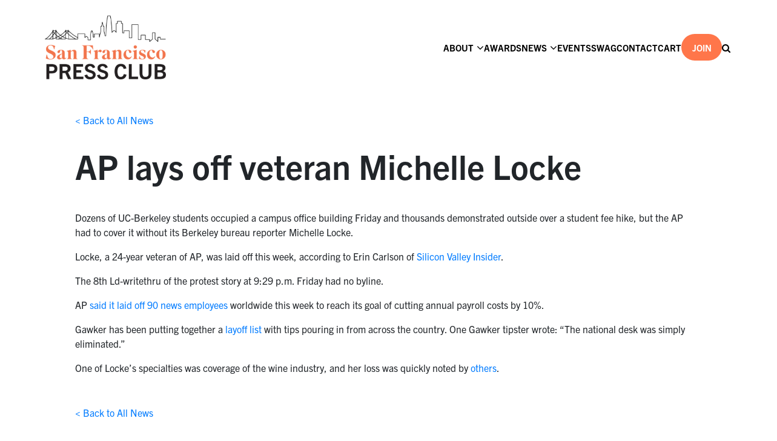

--- FILE ---
content_type: text/html; charset=UTF-8
request_url: https://sfpressclub.org/2009/11/21/ap-lays-off-veteran-michelle-locke/
body_size: 18193
content:

<!doctype html>

<!--[if IEMobile 7 ]> <html lang="en-US"class="no-js iem7"> <![endif]-->
<!--[if lt IE 7 ]> <html lang="en-US" class="no-js ie6"> <![endif]-->
<!--[if IE 7 ]>    <html lang="en-US" class="no-js ie7"> <![endif]-->
<!--[if IE 8 ]>    <html lang="en-US" class="no-js ie8"> <![endif]-->
<!--[if (gte IE 9)|(gt IEMobile 7)|!(IEMobile)|!(IE)]><!--><html lang="en-US" class="no-js"><!--<![endif]-->

<head>
    <!-- Google tag (gtag.js) -->
    <script async src="https://www.googletagmanager.com/gtag/js?id=G-PWDRL3Y2BP"></script>
    <script>
        window.dataLayer = window.dataLayer || [];
        function gtag(){dataLayer.push(arguments);}
        gtag('js', new Date());

        gtag('config', 'G-PWDRL3Y2BP');
    </script>
    <script type="text/javascript">
        _linkedin_partner_id = "6174497";
        window._linkedin_data_partner_ids = window._linkedin_data_partner_ids || [];
        window._linkedin_data_partner_ids.push(_linkedin_partner_id);
    </script><script type="text/javascript">
        (function(l) {
            if (!l){window.lintrk = function(a,b){window.lintrk.q.push([a,b])};
                window.lintrk.q=[]}
            var s = document.getElementsByTagName("script")[0];
            var b = document.createElement("script");
            b.type = "text/javascript";b.async = true;
            b.src = "https://snap.licdn.com/li.lms-analytics/insight.min.js";
            s.parentNode.insertBefore(b, s);})(window.lintrk);
    </script>
    <noscript>
        <img height="1" width="1" style="display:none;" alt="" src="https://px.ads.linkedin.com/collect/?pid=6174497&fmt=gif" />
    </noscript>

    <meta charset="utf-8">
<script type="text/javascript">
/* <![CDATA[ */
var gform;gform||(document.addEventListener("gform_main_scripts_loaded",function(){gform.scriptsLoaded=!0}),document.addEventListener("gform/theme/scripts_loaded",function(){gform.themeScriptsLoaded=!0}),window.addEventListener("DOMContentLoaded",function(){gform.domLoaded=!0}),gform={domLoaded:!1,scriptsLoaded:!1,themeScriptsLoaded:!1,isFormEditor:()=>"function"==typeof InitializeEditor,callIfLoaded:function(o){return!(!gform.domLoaded||!gform.scriptsLoaded||!gform.themeScriptsLoaded&&!gform.isFormEditor()||(gform.isFormEditor()&&console.warn("The use of gform.initializeOnLoaded() is deprecated in the form editor context and will be removed in Gravity Forms 3.1."),o(),0))},initializeOnLoaded:function(o){gform.callIfLoaded(o)||(document.addEventListener("gform_main_scripts_loaded",()=>{gform.scriptsLoaded=!0,gform.callIfLoaded(o)}),document.addEventListener("gform/theme/scripts_loaded",()=>{gform.themeScriptsLoaded=!0,gform.callIfLoaded(o)}),window.addEventListener("DOMContentLoaded",()=>{gform.domLoaded=!0,gform.callIfLoaded(o)}))},hooks:{action:{},filter:{}},addAction:function(o,r,e,t){gform.addHook("action",o,r,e,t)},addFilter:function(o,r,e,t){gform.addHook("filter",o,r,e,t)},doAction:function(o){gform.doHook("action",o,arguments)},applyFilters:function(o){return gform.doHook("filter",o,arguments)},removeAction:function(o,r){gform.removeHook("action",o,r)},removeFilter:function(o,r,e){gform.removeHook("filter",o,r,e)},addHook:function(o,r,e,t,n){null==gform.hooks[o][r]&&(gform.hooks[o][r]=[]);var d=gform.hooks[o][r];null==n&&(n=r+"_"+d.length),gform.hooks[o][r].push({tag:n,callable:e,priority:t=null==t?10:t})},doHook:function(r,o,e){var t;if(e=Array.prototype.slice.call(e,1),null!=gform.hooks[r][o]&&((o=gform.hooks[r][o]).sort(function(o,r){return o.priority-r.priority}),o.forEach(function(o){"function"!=typeof(t=o.callable)&&(t=window[t]),"action"==r?t.apply(null,e):e[0]=t.apply(null,e)})),"filter"==r)return e[0]},removeHook:function(o,r,t,n){var e;null!=gform.hooks[o][r]&&(e=(e=gform.hooks[o][r]).filter(function(o,r,e){return!!(null!=n&&n!=o.tag||null!=t&&t!=o.priority)}),gform.hooks[o][r]=e)}});
/* ]]> */
</script>

    <meta http-equiv="X-UA-Compatible" content="IE=edge,chrome=1">
    <title></title>
    <meta name="viewport" content="width=device-width, initial-scale=1.0, maximum-scale=1.0, user-scalable=no" />
    <link rel="stylesheet" href="https://use.typekit.net/zjo8irl.css">
    <!-- wordpress head functions -->
    <meta name='robots' content='noindex, nofollow' />

	<!-- This site is optimized with the Yoast SEO plugin v26.7 - https://yoast.com/wordpress/plugins/seo/ -->
	<meta property="og:locale" content="en_US" />
	<meta property="og:type" content="article" />
	<meta property="og:title" content="AP lays off veteran Michelle Locke - San Francisco Press Club" />
	<meta property="og:description" content="Dozens of UC-Berkeley students occupied a campus office building Friday and thousands demonstrated outside over a student fee hike, but [&hellip;]" />
	<meta property="og:url" content="https://sfpressclub.org/2009/11/21/ap-lays-off-veteran-michelle-locke/" />
	<meta property="og:site_name" content="San Francisco Press Club" />
	<meta property="article:published_time" content="2009-11-21T07:59:00+00:00" />
	<meta name="author" content="San Francisco Press Club" />
	<meta name="twitter:card" content="summary_large_image" />
	<meta name="twitter:creator" content="@sf_pressclub" />
	<meta name="twitter:site" content="@sf_pressclub" />
	<meta name="twitter:label1" content="Written by" />
	<meta name="twitter:data1" content="San Francisco Press Club" />
	<meta name="twitter:label2" content="Est. reading time" />
	<meta name="twitter:data2" content="1 minute" />
	<script type="application/ld+json" class="yoast-schema-graph">{"@context":"https://schema.org","@graph":[{"@type":"Article","@id":"https://sfpressclub.org/2009/11/21/ap-lays-off-veteran-michelle-locke/#article","isPartOf":{"@id":"https://sfpressclub.org/2009/11/21/ap-lays-off-veteran-michelle-locke/"},"author":{"name":"San Francisco Press Club","@id":"https://sfpressclub.org/#/schema/person/3427bb34dde1d78d8aaa168ae8e46950"},"headline":"AP lays off veteran Michelle Locke","datePublished":"2009-11-21T07:59:00+00:00","mainEntityOfPage":{"@id":"https://sfpressclub.org/2009/11/21/ap-lays-off-veteran-michelle-locke/"},"wordCount":137,"commentCount":5,"publisher":{"@id":"https://sfpressclub.org/#organization"},"keywords":["Associated Press"],"articleSection":["Bay Area Media News"],"inLanguage":"en-US","potentialAction":[{"@type":"CommentAction","name":"Comment","target":["https://sfpressclub.org/2009/11/21/ap-lays-off-veteran-michelle-locke/#respond"]}]},{"@type":"WebPage","@id":"https://sfpressclub.org/2009/11/21/ap-lays-off-veteran-michelle-locke/","url":"https://sfpressclub.org/2009/11/21/ap-lays-off-veteran-michelle-locke/","name":"AP lays off veteran Michelle Locke - San Francisco Press Club","isPartOf":{"@id":"https://sfpressclub.org/#website"},"datePublished":"2009-11-21T07:59:00+00:00","breadcrumb":{"@id":"https://sfpressclub.org/2009/11/21/ap-lays-off-veteran-michelle-locke/#breadcrumb"},"inLanguage":"en-US","potentialAction":[{"@type":"ReadAction","target":["https://sfpressclub.org/2009/11/21/ap-lays-off-veteran-michelle-locke/"]}]},{"@type":"BreadcrumbList","@id":"https://sfpressclub.org/2009/11/21/ap-lays-off-veteran-michelle-locke/#breadcrumb","itemListElement":[{"@type":"ListItem","position":1,"name":"Home","item":"https://sfpressclub.org/"},{"@type":"ListItem","position":2,"name":"News","item":"https://sfpressclub.org/news/"},{"@type":"ListItem","position":3,"name":"AP lays off veteran Michelle Locke"}]},{"@type":"WebSite","@id":"https://sfpressclub.org/#website","url":"https://sfpressclub.org/","name":"San Francisco Press Club","description":"Encouraging Excellence in Journalism","publisher":{"@id":"https://sfpressclub.org/#organization"},"potentialAction":[{"@type":"SearchAction","target":{"@type":"EntryPoint","urlTemplate":"https://sfpressclub.org/?s={search_term_string}"},"query-input":{"@type":"PropertyValueSpecification","valueRequired":true,"valueName":"search_term_string"}}],"inLanguage":"en-US"},{"@type":"Organization","@id":"https://sfpressclub.org/#organization","name":"San Francisco Press Club","alternateName":"SF Press Club","url":"https://sfpressclub.org/","logo":{"@type":"ImageObject","inLanguage":"en-US","@id":"https://sfpressclub.org/#/schema/logo/image/","url":"https://sfpressclub.org/wp-content/uploads/2022/03/logo-3.png","contentUrl":"https://sfpressclub.org/wp-content/uploads/2022/03/logo-3.png","width":320,"height":155,"caption":"San Francisco Press Club"},"image":{"@id":"https://sfpressclub.org/#/schema/logo/image/"},"sameAs":["https://x.com/sf_pressclub"]},{"@type":"Person","@id":"https://sfpressclub.org/#/schema/person/3427bb34dde1d78d8aaa168ae8e46950","name":"San Francisco Press Club","image":{"@type":"ImageObject","inLanguage":"en-US","@id":"https://sfpressclub.org/#/schema/person/image/","url":"https://secure.gravatar.com/avatar/?s=96&d=mm&r=g","contentUrl":"https://secure.gravatar.com/avatar/?s=96&d=mm&r=g","caption":"San Francisco Press Club"}}]}</script>
	<!-- / Yoast SEO plugin. -->


<link rel='dns-prefetch' href='//code.jquery.com' />
<link rel='dns-prefetch' href='//www.google.com' />
<link rel="alternate" title="oEmbed (JSON)" type="application/json+oembed" href="https://sfpressclub.org/wp-json/oembed/1.0/embed?url=https%3A%2F%2Fsfpressclub.org%2F2009%2F11%2F21%2Fap-lays-off-veteran-michelle-locke%2F" />
<link rel="alternate" title="oEmbed (XML)" type="text/xml+oembed" href="https://sfpressclub.org/wp-json/oembed/1.0/embed?url=https%3A%2F%2Fsfpressclub.org%2F2009%2F11%2F21%2Fap-lays-off-veteran-michelle-locke%2F&#038;format=xml" />
<style id='wp-img-auto-sizes-contain-inline-css' type='text/css'>
img:is([sizes=auto i],[sizes^="auto," i]){contain-intrinsic-size:3000px 1500px}
/*# sourceURL=wp-img-auto-sizes-contain-inline-css */
</style>
<link rel='stylesheet' id='silkypress-input-field-block-main-css' href='https://sfpressclub.org/wp-content/plugins/silkypress-input-field-block/build/style-silkypress-input-field-block-block.css?ver=aaf8f287cb327dcb2ddf' type='text/css' media='all' />
<style id='wp-emoji-styles-inline-css' type='text/css'>

	img.wp-smiley, img.emoji {
		display: inline !important;
		border: none !important;
		box-shadow: none !important;
		height: 1em !important;
		width: 1em !important;
		margin: 0 0.07em !important;
		vertical-align: -0.1em !important;
		background: none !important;
		padding: 0 !important;
	}
/*# sourceURL=wp-emoji-styles-inline-css */
</style>
<link rel='stylesheet' id='wp-block-library-css' href='https://sfpressclub.org/wp-includes/css/dist/block-library/style.min.css?ver=6.9' type='text/css' media='all' />
<link rel='stylesheet' id='wc-blocks-style-css' href='https://sfpressclub.org/wp-content/plugins/woocommerce/assets/client/blocks/wc-blocks.css?ver=wc-10.4.3' type='text/css' media='all' />
<style id='global-styles-inline-css' type='text/css'>
:root{--wp--preset--aspect-ratio--square: 1;--wp--preset--aspect-ratio--4-3: 4/3;--wp--preset--aspect-ratio--3-4: 3/4;--wp--preset--aspect-ratio--3-2: 3/2;--wp--preset--aspect-ratio--2-3: 2/3;--wp--preset--aspect-ratio--16-9: 16/9;--wp--preset--aspect-ratio--9-16: 9/16;--wp--preset--color--black: #000000;--wp--preset--color--cyan-bluish-gray: #abb8c3;--wp--preset--color--white: #ffffff;--wp--preset--color--pale-pink: #f78da7;--wp--preset--color--vivid-red: #cf2e2e;--wp--preset--color--luminous-vivid-orange: #ff6900;--wp--preset--color--luminous-vivid-amber: #fcb900;--wp--preset--color--light-green-cyan: #7bdcb5;--wp--preset--color--vivid-green-cyan: #00d084;--wp--preset--color--pale-cyan-blue: #8ed1fc;--wp--preset--color--vivid-cyan-blue: #0693e3;--wp--preset--color--vivid-purple: #9b51e0;--wp--preset--gradient--vivid-cyan-blue-to-vivid-purple: linear-gradient(135deg,rgb(6,147,227) 0%,rgb(155,81,224) 100%);--wp--preset--gradient--light-green-cyan-to-vivid-green-cyan: linear-gradient(135deg,rgb(122,220,180) 0%,rgb(0,208,130) 100%);--wp--preset--gradient--luminous-vivid-amber-to-luminous-vivid-orange: linear-gradient(135deg,rgb(252,185,0) 0%,rgb(255,105,0) 100%);--wp--preset--gradient--luminous-vivid-orange-to-vivid-red: linear-gradient(135deg,rgb(255,105,0) 0%,rgb(207,46,46) 100%);--wp--preset--gradient--very-light-gray-to-cyan-bluish-gray: linear-gradient(135deg,rgb(238,238,238) 0%,rgb(169,184,195) 100%);--wp--preset--gradient--cool-to-warm-spectrum: linear-gradient(135deg,rgb(74,234,220) 0%,rgb(151,120,209) 20%,rgb(207,42,186) 40%,rgb(238,44,130) 60%,rgb(251,105,98) 80%,rgb(254,248,76) 100%);--wp--preset--gradient--blush-light-purple: linear-gradient(135deg,rgb(255,206,236) 0%,rgb(152,150,240) 100%);--wp--preset--gradient--blush-bordeaux: linear-gradient(135deg,rgb(254,205,165) 0%,rgb(254,45,45) 50%,rgb(107,0,62) 100%);--wp--preset--gradient--luminous-dusk: linear-gradient(135deg,rgb(255,203,112) 0%,rgb(199,81,192) 50%,rgb(65,88,208) 100%);--wp--preset--gradient--pale-ocean: linear-gradient(135deg,rgb(255,245,203) 0%,rgb(182,227,212) 50%,rgb(51,167,181) 100%);--wp--preset--gradient--electric-grass: linear-gradient(135deg,rgb(202,248,128) 0%,rgb(113,206,126) 100%);--wp--preset--gradient--midnight: linear-gradient(135deg,rgb(2,3,129) 0%,rgb(40,116,252) 100%);--wp--preset--font-size--small: 13px;--wp--preset--font-size--medium: 20px;--wp--preset--font-size--large: 36px;--wp--preset--font-size--x-large: 42px;--wp--preset--spacing--20: 0.44rem;--wp--preset--spacing--30: 0.67rem;--wp--preset--spacing--40: 1rem;--wp--preset--spacing--50: 1.5rem;--wp--preset--spacing--60: 2.25rem;--wp--preset--spacing--70: 3.38rem;--wp--preset--spacing--80: 5.06rem;--wp--preset--shadow--natural: 6px 6px 9px rgba(0, 0, 0, 0.2);--wp--preset--shadow--deep: 12px 12px 50px rgba(0, 0, 0, 0.4);--wp--preset--shadow--sharp: 6px 6px 0px rgba(0, 0, 0, 0.2);--wp--preset--shadow--outlined: 6px 6px 0px -3px rgb(255, 255, 255), 6px 6px rgb(0, 0, 0);--wp--preset--shadow--crisp: 6px 6px 0px rgb(0, 0, 0);}:where(.is-layout-flex){gap: 0.5em;}:where(.is-layout-grid){gap: 0.5em;}body .is-layout-flex{display: flex;}.is-layout-flex{flex-wrap: wrap;align-items: center;}.is-layout-flex > :is(*, div){margin: 0;}body .is-layout-grid{display: grid;}.is-layout-grid > :is(*, div){margin: 0;}:where(.wp-block-columns.is-layout-flex){gap: 2em;}:where(.wp-block-columns.is-layout-grid){gap: 2em;}:where(.wp-block-post-template.is-layout-flex){gap: 1.25em;}:where(.wp-block-post-template.is-layout-grid){gap: 1.25em;}.has-black-color{color: var(--wp--preset--color--black) !important;}.has-cyan-bluish-gray-color{color: var(--wp--preset--color--cyan-bluish-gray) !important;}.has-white-color{color: var(--wp--preset--color--white) !important;}.has-pale-pink-color{color: var(--wp--preset--color--pale-pink) !important;}.has-vivid-red-color{color: var(--wp--preset--color--vivid-red) !important;}.has-luminous-vivid-orange-color{color: var(--wp--preset--color--luminous-vivid-orange) !important;}.has-luminous-vivid-amber-color{color: var(--wp--preset--color--luminous-vivid-amber) !important;}.has-light-green-cyan-color{color: var(--wp--preset--color--light-green-cyan) !important;}.has-vivid-green-cyan-color{color: var(--wp--preset--color--vivid-green-cyan) !important;}.has-pale-cyan-blue-color{color: var(--wp--preset--color--pale-cyan-blue) !important;}.has-vivid-cyan-blue-color{color: var(--wp--preset--color--vivid-cyan-blue) !important;}.has-vivid-purple-color{color: var(--wp--preset--color--vivid-purple) !important;}.has-black-background-color{background-color: var(--wp--preset--color--black) !important;}.has-cyan-bluish-gray-background-color{background-color: var(--wp--preset--color--cyan-bluish-gray) !important;}.has-white-background-color{background-color: var(--wp--preset--color--white) !important;}.has-pale-pink-background-color{background-color: var(--wp--preset--color--pale-pink) !important;}.has-vivid-red-background-color{background-color: var(--wp--preset--color--vivid-red) !important;}.has-luminous-vivid-orange-background-color{background-color: var(--wp--preset--color--luminous-vivid-orange) !important;}.has-luminous-vivid-amber-background-color{background-color: var(--wp--preset--color--luminous-vivid-amber) !important;}.has-light-green-cyan-background-color{background-color: var(--wp--preset--color--light-green-cyan) !important;}.has-vivid-green-cyan-background-color{background-color: var(--wp--preset--color--vivid-green-cyan) !important;}.has-pale-cyan-blue-background-color{background-color: var(--wp--preset--color--pale-cyan-blue) !important;}.has-vivid-cyan-blue-background-color{background-color: var(--wp--preset--color--vivid-cyan-blue) !important;}.has-vivid-purple-background-color{background-color: var(--wp--preset--color--vivid-purple) !important;}.has-black-border-color{border-color: var(--wp--preset--color--black) !important;}.has-cyan-bluish-gray-border-color{border-color: var(--wp--preset--color--cyan-bluish-gray) !important;}.has-white-border-color{border-color: var(--wp--preset--color--white) !important;}.has-pale-pink-border-color{border-color: var(--wp--preset--color--pale-pink) !important;}.has-vivid-red-border-color{border-color: var(--wp--preset--color--vivid-red) !important;}.has-luminous-vivid-orange-border-color{border-color: var(--wp--preset--color--luminous-vivid-orange) !important;}.has-luminous-vivid-amber-border-color{border-color: var(--wp--preset--color--luminous-vivid-amber) !important;}.has-light-green-cyan-border-color{border-color: var(--wp--preset--color--light-green-cyan) !important;}.has-vivid-green-cyan-border-color{border-color: var(--wp--preset--color--vivid-green-cyan) !important;}.has-pale-cyan-blue-border-color{border-color: var(--wp--preset--color--pale-cyan-blue) !important;}.has-vivid-cyan-blue-border-color{border-color: var(--wp--preset--color--vivid-cyan-blue) !important;}.has-vivid-purple-border-color{border-color: var(--wp--preset--color--vivid-purple) !important;}.has-vivid-cyan-blue-to-vivid-purple-gradient-background{background: var(--wp--preset--gradient--vivid-cyan-blue-to-vivid-purple) !important;}.has-light-green-cyan-to-vivid-green-cyan-gradient-background{background: var(--wp--preset--gradient--light-green-cyan-to-vivid-green-cyan) !important;}.has-luminous-vivid-amber-to-luminous-vivid-orange-gradient-background{background: var(--wp--preset--gradient--luminous-vivid-amber-to-luminous-vivid-orange) !important;}.has-luminous-vivid-orange-to-vivid-red-gradient-background{background: var(--wp--preset--gradient--luminous-vivid-orange-to-vivid-red) !important;}.has-very-light-gray-to-cyan-bluish-gray-gradient-background{background: var(--wp--preset--gradient--very-light-gray-to-cyan-bluish-gray) !important;}.has-cool-to-warm-spectrum-gradient-background{background: var(--wp--preset--gradient--cool-to-warm-spectrum) !important;}.has-blush-light-purple-gradient-background{background: var(--wp--preset--gradient--blush-light-purple) !important;}.has-blush-bordeaux-gradient-background{background: var(--wp--preset--gradient--blush-bordeaux) !important;}.has-luminous-dusk-gradient-background{background: var(--wp--preset--gradient--luminous-dusk) !important;}.has-pale-ocean-gradient-background{background: var(--wp--preset--gradient--pale-ocean) !important;}.has-electric-grass-gradient-background{background: var(--wp--preset--gradient--electric-grass) !important;}.has-midnight-gradient-background{background: var(--wp--preset--gradient--midnight) !important;}.has-small-font-size{font-size: var(--wp--preset--font-size--small) !important;}.has-medium-font-size{font-size: var(--wp--preset--font-size--medium) !important;}.has-large-font-size{font-size: var(--wp--preset--font-size--large) !important;}.has-x-large-font-size{font-size: var(--wp--preset--font-size--x-large) !important;}
/*# sourceURL=global-styles-inline-css */
</style>

<style id='classic-theme-styles-inline-css' type='text/css'>
/*! This file is auto-generated */
.wp-block-button__link{color:#fff;background-color:#32373c;border-radius:9999px;box-shadow:none;text-decoration:none;padding:calc(.667em + 2px) calc(1.333em + 2px);font-size:1.125em}.wp-block-file__button{background:#32373c;color:#fff;text-decoration:none}
/*# sourceURL=/wp-includes/css/classic-themes.min.css */
</style>
<link rel='stylesheet' id='woocommerce-layout-css' href='https://sfpressclub.org/wp-content/plugins/woocommerce/assets/css/woocommerce-layout.css?ver=10.4.3' type='text/css' media='all' />
<link rel='stylesheet' id='woocommerce-smallscreen-css' href='https://sfpressclub.org/wp-content/plugins/woocommerce/assets/css/woocommerce-smallscreen.css?ver=10.4.3' type='text/css' media='only screen and (max-width: 768px)' />
<link rel='stylesheet' id='woocommerce-general-css' href='https://sfpressclub.org/wp-content/plugins/woocommerce/assets/css/woocommerce.css?ver=10.4.3' type='text/css' media='all' />
<style id='woocommerce-inline-inline-css' type='text/css'>
.woocommerce form .form-row .required { visibility: visible; }
/*# sourceURL=woocommerce-inline-inline-css */
</style>
<link rel='stylesheet' id='bootstrap-css' href='https://sfpressclub.org/wp-content/themes/sfpressclub/node_modules/bootstrap/dist/css/bootstrap.min.css' type='text/css' media='all' />
<link rel='stylesheet' id='slick-css' href='https://sfpressclub.org/wp-content/themes/sfpressclub/node_modules/slick-carousel/slick/slick.css' type='text/css' media='all' />
<link rel='stylesheet' id='main-css' href='https://sfpressclub.org/wp-content/themes/sfpressclub/assets/css/main.min.css?ver=0.44' type='text/css' media='all' />
<link rel='stylesheet' id='font-awesome-css' href='https://sfpressclub.org/wp-content/themes/sfpressclub/node_modules/font-awesome/css/font-awesome.css' type='text/css' media='all' />
<link rel='stylesheet' id='dashicons-css' href='https://sfpressclub.org/wp-includes/css/dashicons.min.css?ver=6.9' type='text/css' media='all' />
<style id='generateblocks-inline-css' type='text/css'>
:root{--gb-container-width:1100px;}.gb-container .wp-block-image img{vertical-align:middle;}.gb-grid-wrapper .wp-block-image{margin-bottom:0;}.gb-highlight{background:none;}.gb-shape{line-height:0;}.gb-container-link{position:absolute;top:0;right:0;bottom:0;left:0;z-index:99;}
/*# sourceURL=generateblocks-inline-css */
</style>
<script type="text/javascript" src="//code.jquery.com/jquery-2.2.4.min.js?ver=2.2.4" id="jquery-js"></script>
<script type="text/javascript" src="https://sfpressclub.org/wp-content/plugins/woocommerce/assets/js/jquery-blockui/jquery.blockUI.min.js?ver=2.7.0-wc.10.4.3" id="wc-jquery-blockui-js" defer="defer" data-wp-strategy="defer"></script>
<script type="text/javascript" id="wc-add-to-cart-js-extra">
/* <![CDATA[ */
var wc_add_to_cart_params = {"ajax_url":"/wp-admin/admin-ajax.php","wc_ajax_url":"/?wc-ajax=%%endpoint%%","i18n_view_cart":"View cart","cart_url":"https://sfpressclub.org/cart/","is_cart":"","cart_redirect_after_add":"yes"};
//# sourceURL=wc-add-to-cart-js-extra
/* ]]> */
</script>
<script type="text/javascript" src="https://sfpressclub.org/wp-content/plugins/woocommerce/assets/js/frontend/add-to-cart.min.js?ver=10.4.3" id="wc-add-to-cart-js" defer="defer" data-wp-strategy="defer"></script>
<script type="text/javascript" src="https://sfpressclub.org/wp-content/plugins/woocommerce/assets/js/js-cookie/js.cookie.min.js?ver=2.1.4-wc.10.4.3" id="wc-js-cookie-js" defer="defer" data-wp-strategy="defer"></script>
<script type="text/javascript" id="woocommerce-js-extra">
/* <![CDATA[ */
var woocommerce_params = {"ajax_url":"/wp-admin/admin-ajax.php","wc_ajax_url":"/?wc-ajax=%%endpoint%%","i18n_password_show":"Show password","i18n_password_hide":"Hide password"};
//# sourceURL=woocommerce-js-extra
/* ]]> */
</script>
<script type="text/javascript" src="https://sfpressclub.org/wp-content/plugins/woocommerce/assets/js/frontend/woocommerce.min.js?ver=10.4.3" id="woocommerce-js" defer="defer" data-wp-strategy="defer"></script>
<script type="text/javascript" src="https://sfpressclub.org/wp-content/themes/sfpressclub/node_modules/bootstrap/dist/js/bootstrap.min.js?ver=6.9" id="bootstrap-js-js"></script>
<script type="text/javascript" src="https://sfpressclub.org/wp-content/themes/sfpressclub/node_modules/slick-carousel/slick/slick.min.js?ver=6.9" id="slick-js-js"></script>
<script type="text/javascript" src="https://sfpressclub.org/wp-content/themes/sfpressclub/assets/css/../js/index.js?ver=1.57" id="main-js-js"></script>
<script type="text/javascript" src="https://sfpressclub.org/wp-content/themes/sfpressclub/assets/css/../js/smoothscroll.js?ver=1.0" id="smoothscroll-js-js"></script>
<script type="text/javascript" src="https://sfpressclub.org/wp-content/themes/sfpressclub/node_modules/waypoints/lib/jquery.waypoints.min.js?ver=6.9" id="waypoints-js-js"></script>
<link rel="https://api.w.org/" href="https://sfpressclub.org/wp-json/" /><link rel="alternate" title="JSON" type="application/json" href="https://sfpressclub.org/wp-json/wp/v2/posts/6364" /><link rel='shortlink' href='https://sfpressclub.org/?p=6364' />
<meta name="tec-api-version" content="v1"><meta name="tec-api-origin" content="https://sfpressclub.org"><link rel="alternate" href="https://sfpressclub.org/wp-json/tribe/events/v1/" />	<noscript><style>.woocommerce-product-gallery{ opacity: 1 !important; }</style></noscript>
	<link rel="icon" href="https://sfpressclub.org/wp-content/uploads/2022/04/cropped-95button-32x32.png" sizes="32x32" />
<link rel="icon" href="https://sfpressclub.org/wp-content/uploads/2022/04/cropped-95button-192x192.png" sizes="192x192" />
<link rel="apple-touch-icon" href="https://sfpressclub.org/wp-content/uploads/2022/04/cropped-95button-180x180.png" />
<meta name="msapplication-TileImage" content="https://sfpressclub.org/wp-content/uploads/2022/04/cropped-95button-270x270.png" />
		<style type="text/css" id="wp-custom-css">
			
.duo-wrapper .image img[src="https://sfpressclub.org/wp-content/uploads/2025/10/gni-logo-color.png"]{
	object-fit: contain;
	object-position: center;
}

.single-post.postid-28225 .image-single img{
	object-fit: cover;
	max-height: 350px;
}

@media screen and (max-width: 1023px){
.single-post.postid-28225 .image-single img,
.single-post.postid-28279 .image-single img{
	object-fit: cover;
	max-height: 100px;
	/*display: none;*/
}
	
}

.awards-winners-listing .award:hover{
	opacity: 1;
	cursor: unset;
	text-decoration: none !important;
}

.award-winners-listing .duo-wrapper-no-image{

	  width: 30%;
    box-sizing: border-box;
}

@media screen and (max-width: 1023px){
	.award-winners-listing .duo-wrapper-no-image{

	  width: 100%;
    box-sizing: border-box;
}
}

.award-winners-listing .title.credits,
.award-winners-listing a .title.credits{
	font-size: 28px;
	line-height: 36px;
	color: #000;
}

.award-winners-listing .entry_title{
	font-size: 18px;
	line-height: 26px;
	margin-bottom: 5px;
		margin-top: 0;
		color: #000;
	text-decoration: none !important;
    opacity: 1 !important;
}

.award-winners-listing .award{
	font-size: 18px;
	line-height: 26px;
	margin-bottom: 5px;
	font-size: 20px;
	color: #000;
	text-decoration: none !important;
    opacity: 1 !important;

}

.award-winners-listing .category_name{
	font-size: 18px;
	line-height: 26px;
	margin-bottom: 5px;
	margin-top: 0;
		color: #000;
	text-decoration: none !important;
    opacity: 1 !important;
}

.award-winners-listing .division{
	font-size: 18px;
	line-height: 26px;
	margin-bottom: 5px;
	margin-top: 0;
		color: #000;
	text-decoration: none !important;
    opacity: 1 !important;
}






.page-template-default .full-width p{
	width: 100%;
}

.page-template-default.store .SprdMain,
.page-template-default.swag .SprdMain{
    margin: 0 auto;
    max-width: 100%;
    width: 100%;
}

.page-template-default.swag .SprdMain .sprd-footer{
	max-width: 100%;
}

.page-template-default.store .header-content,
.page-template-default.swag .header-content{
	display: none;
}

.page-template-default.store .SprdMain .sprd-header,
.page-template-default.swag .SprdMain .sprd-header{
	padding: 0;
}

@media screen and (max-width: 500px){
	.page-template-default.store .SprdMain .sprd-header,
	.page-template-default.swag .SprdMain .sprd-header{
		padding-top: 10px;
		padding-bottom: 10px;
	}
	
		.page-template-default.store .SprdMain .sprd-burgermenu__content
	,.page-template-default.swag .SprdMain .sprd-burgermenu__content{
		margin-top: 20px;
	}
}

.page-template-default.store .sprd-header__image,
.page-template-default.swag .sprd-header__image{
	visibility: hidden;
	height: 0;
  padding: 0;
}

#sprd-startpage-teaser{
	display: none;
}
#sprd-basket-button{
	color: #fff;
}

#sprd-basket{
	position: absolute;
		right: 0;
	bottom: -43px;
	z-index:9999;
}

#sprd-header-container{
	margin-top: 20px;
}



section.related.products{
	display: flex;
	flex-direction: column;
	width: 100%;
}
.single-product #sidebar{
	display: none;
}

.single-product .content-area{
	min-height: 600px;
}

.single_add_to_cart_button{
	background-color: #ff764a !important;
}

.product_meta{
	display: none !important;
}

.wc-block-cart__submit-button,
.add_to_cart_button,
.wp-element-button{
	background-color: #ff764a !important;
    color: #fff !important;
	border: none;
	margin-bottom: 20px !important;
}

.wc-block-cart__submit-button:hover,
.add_to_cart_button:hover,
.wp-element-button:hover{
	color: #fff;
	opacity: .8;
	text-decoration: none;
}

.post-type-archive #sidebar{
	display: none;
}
.wp-block-embed iframe{
	width:100vw;
	height: 38vw;
}






section.related.products{
	display: flex;
	flex-direction: column;
	width: 100%;
}
.single-product #sidebar{
	display: none;
}

.single-product .content-area{
	min-height: 600px;
}

.single_add_to_cart_button{
	background-color: #ff764a !important;
}

.product_meta{
	display: none !important;
}

.wc-block-cart__submit-button,
.add_to_cart_button,
.wp-element-button{
	background-color: #ff764a !important;
    color: #fff !important;
	border: none;
	margin-bottom: 20px !important;
}

.wc-block-cart__submit-button:hover,
.add_to_cart_button:hover,
.wp-element-button:hover{
	color: #fff;
	opacity: .8;
	text-decoration: none;
}

.post-type-archive #sidebar{
	display: none;
}
.wp-block-embed iframe{
	width:100vw;
	height: 38vw;
}
		</style>
		    <!-- end of wordpress head -->

    <!-- Dynamic inline styles -->
    
    <style>


        
    </style>

<link rel='stylesheet' id='wc-stripe-blocks-checkout-style-css' href='https://sfpressclub.org/wp-content/plugins/woocommerce-gateway-stripe/build/upe-blocks.css?ver=5149cca93b0373758856' type='text/css' media='all' />
<link rel='stylesheet' id='gform_basic-css' href='https://sfpressclub.org/wp-content/plugins/gravityforms/assets/css/dist/basic.min.css?ver=2.9.25' type='text/css' media='all' />
<link rel='stylesheet' id='gform_theme_components-css' href='https://sfpressclub.org/wp-content/plugins/gravityforms/assets/css/dist/theme-components.min.css?ver=2.9.25' type='text/css' media='all' />
<link rel='stylesheet' id='gform_theme-css' href='https://sfpressclub.org/wp-content/plugins/gravityforms/assets/css/dist/theme.min.css?ver=2.9.25' type='text/css' media='all' />
</head>

<body id="top"  class="wp-singular post-template-default single single-post postid-6364 single-format-standard wp-theme-base-theme wp-child-theme-sfpressclub theme-base-theme woocommerce-no-js tribe-no-js ap-lays-off-veteran-michelle-locke">



<header id="header-container" class=" no-gallery no-children">

    <div class="navbar-container">
        <nav class="navbar navbar-light navbar-static-top navbar-expand-lg" role="navigation">
            <div class="navbar-contents-wrapper">

                <div class="navbar-header">
                                        <a class="navbar-brand"  href="https://sfpressclub.org">
                        <img alt="Logo" width="200" height="auto" src='https://sfpressclub.org/wp-content/uploads/2024/07/sf-logo-new.png'>

                    </a>


                    <button class="navbar-toggler navbar-toggler-right ml-auto" type="button" data-toggle="collapse" data-target=".nav-links" aria-controls="nav-links" aria-expanded="false" aria-label="Toggle navigation">
                        <i class="fa fa-search search-menu-item-mobile"></i>
                        <span class="dashicons dashicons-menu-alt3"></span>
                        <span class="navbar-toggler-close dashicons dashicons-no-alt"></span>
                    </button>
                </div><!--end: navbar-header-->

                <div class="nav-links-container ">
                    <div id="nav-links" class="nav-links collapse navbar-collapse pull-right">
                        <div class="mobile-nav-logo-container">
                            <a class="mobile-nav-logo" href="https://sfpressclub.org">

                            </a>
                        </div>
                        <div class="menu-main-menu-container"><ul id="menu-main-menu" class="nav navbar-nav"><li id="menu-item-161" class="menu-item menu-item-type-custom menu-item-object-custom menu-item-has-children menu-item-161"><a href="/">About</a>
<ul class="sub-menu">
	<li id="menu-item-98" class="menu-item menu-item-type-post_type menu-item-object-page menu-item-98"><a href="https://sfpressclub.org/board-of-directors/">Board Of Directors</a></li>
	<li id="menu-item-116" class="menu-item menu-item-type-post_type menu-item-object-page menu-item-116"><a href="https://sfpressclub.org/board-meeting-minutes/">Board Meeting Minutes</a></li>
	<li id="menu-item-117" class="menu-item menu-item-type-post_type menu-item-object-page menu-item-117"><a href="https://sfpressclub.org/press-club-history/">Press Club History</a></li>
	<li id="menu-item-118" class="menu-item menu-item-type-post_type menu-item-object-page menu-item-118"><a href="https://sfpressclub.org/club-by-laws/">Club By-Laws</a></li>
	<li id="menu-item-16912" class="menu-item menu-item-type-post_type menu-item-object-page menu-item-16912"><a href="https://sfpressclub.org/proclamation/">Proclamation</a></li>
</ul>
</li>
<li id="menu-item-33" class="menu-item menu-item-type-post_type menu-item-object-page menu-item-33"><a href="https://sfpressclub.org/journalism-awards/">Awards</a></li>
<li id="menu-item-23" class="menu-item menu-item-type-post_type menu-item-object-page current_page_parent menu-item-has-children menu-item-23"><a href="https://sfpressclub.org/news/">News</a>
<ul class="sub-menu">
	<li id="menu-item-119" class="menu-item menu-item-type-post_type menu-item-object-page menu-item-119"><a href="https://sfpressclub.org/san-francisco-press-club-news/">San Francisco Press Club News</a></li>
	<li id="menu-item-120" class="menu-item menu-item-type-post_type menu-item-object-page menu-item-120"><a href="https://sfpressclub.org/bay-area-media-news/">Bay Area Media News</a></li>
</ul>
</li>
<li id="menu-item-241" class="menu-item menu-item-type-post_type menu-item-object-page menu-item-241"><a href="https://sfpressclub.org/events/">Events</a></li>
<li id="menu-item-20025" class="menu-item menu-item-type-post_type menu-item-object-page menu-item-20025"><a href="https://sfpressclub.org/swag/">Swag</a></li>
<li id="menu-item-35" class="menu-item menu-item-type-post_type menu-item-object-page menu-item-35"><a href="https://sfpressclub.org/contact/">Contact</a></li>
<li id="menu-item-20207" class="menu-item menu-item-type-custom menu-item-object-custom menu-item-20207"><a href="https://sfpressclub.org/cart/">Cart</a></li>
<li id="menu-item-102" class="join-button menu-item menu-item-type-custom menu-item-object-custom menu-item-102"><a href="/join">Join</a></li>
<li id="menu-item-101" class="search-icon menu-item menu-item-type-custom menu-item-object-custom menu-item-101"><a href="#"><i class="fa fa-search" id="searchModalButton"></i></a></li>
</ul></div><!--end: nav-->

                        <div class="section-text mobile-social-links">

                        </div>


                    </div><!--end: navbar-collapse-->
                </div>
            </div><!--end: .navbar-contents-wrapper-->

        </nav><!--end: navbar-->
        <div class="header-content">

            </div>

            
        </div>
    </div>

</header><!--end: container-->

<style>
.image-single img{
    object-fit: cover;
    object-position: 50% 50%;
}

</style>

<main id="basic" role="main">
    <a href="/news" class="back-to-blogs"> < Back to All News</a>
    <h2 class="single-title">AP lays off veteran Michelle Locke</h2>
            <div class="post-content-post"><p>Dozens of UC-Berkeley students occupied a campus office building Friday and thousands demonstrated outside over a student fee hike, but the AP had to cover it without its Berkeley bureau reporter Michelle Locke.</p>
<p>Locke, a 24-year veteran of AP, was laid off this week, according to Erin Carlson of <a href="http://www.businessinsider.com/ap-layoff-update-damage-around-the-world-2009-11">Silicon Valley Insider</a>. </p>
<p>The 8th Ld-writethru of the protest story at 9:29 p.m. Friday had no byline.</p>
<p>AP <a href="http://finance.yahoo.com/news/AP-says-90-layoffs-this-week-apf-182855201.html?x=0&amp;.v=2">said it laid off 90 news employees</a> worldwide this week to reach its goal of cutting annual payroll costs by 10%.</p>
<p>Gawker has been putting together a <a href="http://gawker.com/5406699/the-ap-layoff-list">layoff list</a>&nbsp;with tips pouring in from across the country. One Gawker tipster wrote: &#8220;The national desk was simply eliminated.&#8221;</p>
<p>One of Locke&#8217;s specialties was coverage of the wine industry, and her loss was quickly noted by <a href="http://wblakegray.blogspot.com/2009/11/michelle-locke-wine-world-will-miss-you.html">others</a>.</p>
</div>

        <a href="/news" class="back-to-blogs"> < Back to All News</a>
</main>


            
        <footer>
            <h3 class="form-title">Join Our Mailing List</h3>
            <div class="form-wrapper">
            
                <div class='gf_browser_chrome gform_wrapper gravity-theme gform-theme--no-framework' data-form-theme='gravity-theme' data-form-index='0' id='gform_wrapper_1' >
                        <div class='gform_heading'>
							<p class='gform_required_legend'>&quot;<span class="gfield_required gfield_required_asterisk">*</span>&quot; indicates required fields</p>
                        </div><form method='post' enctype='multipart/form-data'  id='gform_1'  action='/2009/11/21/ap-lays-off-veteran-michelle-locke/' data-formid='1' novalidate><div class='gf_invisible ginput_recaptchav3' data-sitekey='6LdOV3InAAAAAJG6TBuPAbhfY98HNy8VlVKtkUPg' data-tabindex='0'><input id="input_9e4ac593f2b5cde8e633ad1c4ff5c880" class="gfield_recaptcha_response" type="hidden" name="input_9e4ac593f2b5cde8e633ad1c4ff5c880" value=""/></div>
                        <div class='gform-body gform_body'><div id='gform_fields_1' class='gform_fields top_label form_sublabel_below description_below validation_below'><div id="field_1_1" class="gfield gfield--type-email gfield_contains_required field_sublabel_below gfield--no-description field_description_below hidden_label field_validation_below gfield_visibility_visible"  ><label class='gfield_label gform-field-label' for='input_1_1'>Email<span class="gfield_required"><span class="gfield_required gfield_required_asterisk">*</span></span></label><div class='ginput_container ginput_container_email'>
                            <input name='input_1' id='input_1_1' type='email' value='' class='large'   placeholder='ENTER YOUR EMAIL' aria-required="true" aria-invalid="false"  />
                        </div></div></div></div>
        <div class='gform-footer gform_footer top_label'> <input type='submit' id='gform_submit_button_1' class='gform_button button' onclick='gform.submission.handleButtonClick(this);' data-submission-type='submit' value='Submit'  /> 
            <input type='hidden' class='gform_hidden' name='gform_submission_method' data-js='gform_submission_method_1' value='postback' />
            <input type='hidden' class='gform_hidden' name='gform_theme' data-js='gform_theme_1' id='gform_theme_1' value='gravity-theme' />
            <input type='hidden' class='gform_hidden' name='gform_style_settings' data-js='gform_style_settings_1' id='gform_style_settings_1' value='[]' />
            <input type='hidden' class='gform_hidden' name='is_submit_1' value='1' />
            <input type='hidden' class='gform_hidden' name='gform_submit' value='1' />
            
            <input type='hidden' class='gform_hidden' name='gform_unique_id' value='' />
            <input type='hidden' class='gform_hidden' name='state_1' value='WyJbXSIsIjNiYTE4ZTg2MWZhMzMwYWUzOTNkZjY3YzNjMWY1MTIzIl0=' />
            <input type='hidden' autocomplete='off' class='gform_hidden' name='gform_target_page_number_1' id='gform_target_page_number_1' value='0' />
            <input type='hidden' autocomplete='off' class='gform_hidden' name='gform_source_page_number_1' id='gform_source_page_number_1' value='1' />
            <input type='hidden' name='gform_field_values' value='' />
            
        </div>
                        </form>
                        </div><script type="text/javascript">
/* <![CDATA[ */
 gform.initializeOnLoaded( function() {gformInitSpinner( 1, 'https://sfpressclub.org/wp-content/plugins/gravityforms/images/spinner.svg', true );jQuery('#gform_ajax_frame_1').on('load',function(){var contents = jQuery(this).contents().find('*').html();var is_postback = contents.indexOf('GF_AJAX_POSTBACK') >= 0;if(!is_postback){return;}var form_content = jQuery(this).contents().find('#gform_wrapper_1');var is_confirmation = jQuery(this).contents().find('#gform_confirmation_wrapper_1').length > 0;var is_redirect = contents.indexOf('gformRedirect(){') >= 0;var is_form = form_content.length > 0 && ! is_redirect && ! is_confirmation;var mt = parseInt(jQuery('html').css('margin-top'), 10) + parseInt(jQuery('body').css('margin-top'), 10) + 100;if(is_form){jQuery('#gform_wrapper_1').html(form_content.html());if(form_content.hasClass('gform_validation_error')){jQuery('#gform_wrapper_1').addClass('gform_validation_error');} else {jQuery('#gform_wrapper_1').removeClass('gform_validation_error');}setTimeout( function() { /* delay the scroll by 50 milliseconds to fix a bug in chrome */  }, 50 );if(window['gformInitDatepicker']) {gformInitDatepicker();}if(window['gformInitPriceFields']) {gformInitPriceFields();}var current_page = jQuery('#gform_source_page_number_1').val();gformInitSpinner( 1, 'https://sfpressclub.org/wp-content/plugins/gravityforms/images/spinner.svg', true );jQuery(document).trigger('gform_page_loaded', [1, current_page]);window['gf_submitting_1'] = false;}else if(!is_redirect){var confirmation_content = jQuery(this).contents().find('.GF_AJAX_POSTBACK').html();if(!confirmation_content){confirmation_content = contents;}jQuery('#gform_wrapper_1').replaceWith(confirmation_content);jQuery(document).trigger('gform_confirmation_loaded', [1]);window['gf_submitting_1'] = false;wp.a11y.speak(jQuery('#gform_confirmation_message_1').text());}else{jQuery('#gform_1').append(contents);if(window['gformRedirect']) {gformRedirect();}}jQuery(document).trigger("gform_pre_post_render", [{ formId: "1", currentPage: "current_page", abort: function() { this.preventDefault(); } }]);        if (event && event.defaultPrevented) {                return;        }        const gformWrapperDiv = document.getElementById( "gform_wrapper_1" );        if ( gformWrapperDiv ) {            const visibilitySpan = document.createElement( "span" );            visibilitySpan.id = "gform_visibility_test_1";            gformWrapperDiv.insertAdjacentElement( "afterend", visibilitySpan );        }        const visibilityTestDiv = document.getElementById( "gform_visibility_test_1" );        let postRenderFired = false;        function triggerPostRender() {            if ( postRenderFired ) {                return;            }            postRenderFired = true;            gform.core.triggerPostRenderEvents( 1, current_page );            if ( visibilityTestDiv ) {                visibilityTestDiv.parentNode.removeChild( visibilityTestDiv );            }        }        function debounce( func, wait, immediate ) {            var timeout;            return function() {                var context = this, args = arguments;                var later = function() {                    timeout = null;                    if ( !immediate ) func.apply( context, args );                };                var callNow = immediate && !timeout;                clearTimeout( timeout );                timeout = setTimeout( later, wait );                if ( callNow ) func.apply( context, args );            };        }        const debouncedTriggerPostRender = debounce( function() {            triggerPostRender();        }, 200 );        if ( visibilityTestDiv && visibilityTestDiv.offsetParent === null ) {            const observer = new MutationObserver( ( mutations ) => {                mutations.forEach( ( mutation ) => {                    if ( mutation.type === 'attributes' && visibilityTestDiv.offsetParent !== null ) {                        debouncedTriggerPostRender();                        observer.disconnect();                    }                });            });            observer.observe( document.body, {                attributes: true,                childList: false,                subtree: true,                attributeFilter: [ 'style', 'class' ],            });        } else {            triggerPostRender();        }    } );} ); 
/* ]]> */
</script>
            </div>
            <div class="footer-content-wrapper blue-texture-bg">
            <div class="footer-2">
                
                
                            <div class="footer-logo-icon-wrapper">
                        <a class="navbar-brand"  href="https://sfpressclub.org">
                        <img alt="Logo" width="126.50" height="65.3" src='https://sfpressclub.org/wp-content/uploads/2022/03/footer-logo.png'>
                       
                        </a>

                        <div class="social-links"><a href="https://twitter.com/sf_pressclub"><i class="fa fa-twitter"></i> </a><br />
<a href="https://www.linkedin.com/company/san-francisco-press-club"><i class="fa fa-linkedin"></i> </a><br />
<a href="https://www.facebook.com/SFPressClub"><i class="fa fa-facebook"></i> </a></div>
                </div>
            </div>
            
            
            </div>
            <div class="footer-text">
                <p>The San Francisco Press Club is a non-profit organization with 501(c)3 status and Tax-Exempt status.</p>
            </div>
            <div class="copyright">
                <div class="copyright-info">&copy; 2026  San Francisco Press Club Inc.</div>
                <div class="other-info">
                </div>
            </div>
        </footer>


		<script type="speculationrules">
{"prefetch":[{"source":"document","where":{"and":[{"href_matches":"/*"},{"not":{"href_matches":["/wp-*.php","/wp-admin/*","/wp-content/uploads/*","/wp-content/*","/wp-content/plugins/*","/wp-content/themes/sfpressclub/*","/wp-content/themes/base-theme/*","/*\\?(.+)"]}},{"not":{"selector_matches":"a[rel~=\"nofollow\"]"}},{"not":{"selector_matches":".no-prefetch, .no-prefetch a"}}]},"eagerness":"conservative"}]}
</script>
		<script>
		( function ( body ) {
			'use strict';
			body.className = body.className.replace( /\btribe-no-js\b/, 'tribe-js' );
		} )( document.body );
		</script>
		<script> /* <![CDATA[ */var tribe_l10n_datatables = {"aria":{"sort_ascending":": activate to sort column ascending","sort_descending":": activate to sort column descending"},"length_menu":"Show _MENU_ entries","empty_table":"No data available in table","info":"Showing _START_ to _END_ of _TOTAL_ entries","info_empty":"Showing 0 to 0 of 0 entries","info_filtered":"(filtered from _MAX_ total entries)","zero_records":"No matching records found","search":"Search:","all_selected_text":"All items on this page were selected. ","select_all_link":"Select all pages","clear_selection":"Clear Selection.","pagination":{"all":"All","next":"Next","previous":"Previous"},"select":{"rows":{"0":"","_":": Selected %d rows","1":": Selected 1 row"}},"datepicker":{"dayNames":["Sunday","Monday","Tuesday","Wednesday","Thursday","Friday","Saturday"],"dayNamesShort":["Sun","Mon","Tue","Wed","Thu","Fri","Sat"],"dayNamesMin":["S","M","T","W","T","F","S"],"monthNames":["January","February","March","April","May","June","July","August","September","October","November","December"],"monthNamesShort":["January","February","March","April","May","June","July","August","September","October","November","December"],"monthNamesMin":["Jan","Feb","Mar","Apr","May","Jun","Jul","Aug","Sep","Oct","Nov","Dec"],"nextText":"Next","prevText":"Prev","currentText":"Today","closeText":"Done","today":"Today","clear":"Clear"}};/* ]]> */ </script>	<script type='text/javascript'>
		(function () {
			var c = document.body.className;
			c = c.replace(/woocommerce-no-js/, 'woocommerce-js');
			document.body.className = c;
		})();
	</script>
	<script type="text/javascript" src="https://sfpressclub.org/wp-content/plugins/the-events-calendar/common/build/js/user-agent.js?ver=da75d0bdea6dde3898df" id="tec-user-agent-js"></script>
<script type="text/javascript" src="https://sfpressclub.org/wp-content/plugins/woocommerce/assets/js/sourcebuster/sourcebuster.min.js?ver=10.4.3" id="sourcebuster-js-js"></script>
<script type="text/javascript" id="wc-order-attribution-js-extra">
/* <![CDATA[ */
var wc_order_attribution = {"params":{"lifetime":1.0e-5,"session":30,"base64":false,"ajaxurl":"https://sfpressclub.org/wp-admin/admin-ajax.php","prefix":"wc_order_attribution_","allowTracking":true},"fields":{"source_type":"current.typ","referrer":"current_add.rf","utm_campaign":"current.cmp","utm_source":"current.src","utm_medium":"current.mdm","utm_content":"current.cnt","utm_id":"current.id","utm_term":"current.trm","utm_source_platform":"current.plt","utm_creative_format":"current.fmt","utm_marketing_tactic":"current.tct","session_entry":"current_add.ep","session_start_time":"current_add.fd","session_pages":"session.pgs","session_count":"udata.vst","user_agent":"udata.uag"}};
//# sourceURL=wc-order-attribution-js-extra
/* ]]> */
</script>
<script type="text/javascript" src="https://sfpressclub.org/wp-content/plugins/woocommerce/assets/js/frontend/order-attribution.min.js?ver=10.4.3" id="wc-order-attribution-js"></script>
<script type="text/javascript" id="gforms_recaptcha_recaptcha-js-extra">
/* <![CDATA[ */
var gforms_recaptcha_recaptcha_strings = {"nonce":"22988bec58","disconnect":"Disconnecting","change_connection_type":"Resetting","spinner":"https://sfpressclub.org/wp-content/plugins/gravityforms/images/spinner.svg","connection_type":"classic","disable_badge":"1","change_connection_type_title":"Change Connection Type","change_connection_type_message":"Changing the connection type will delete your current settings.  Do you want to proceed?","disconnect_title":"Disconnect","disconnect_message":"Disconnecting from reCAPTCHA will delete your current settings.  Do you want to proceed?","site_key":"6LdOV3InAAAAAJG6TBuPAbhfY98HNy8VlVKtkUPg"};
//# sourceURL=gforms_recaptcha_recaptcha-js-extra
/* ]]> */
</script>
<script type="text/javascript" src="https://www.google.com/recaptcha/api.js?render=6LdOV3InAAAAAJG6TBuPAbhfY98HNy8VlVKtkUPg&amp;ver=2.1.0" id="gforms_recaptcha_recaptcha-js" defer="defer" data-wp-strategy="defer"></script>
<script type="text/javascript" src="https://sfpressclub.org/wp-content/plugins/gravityformsrecaptcha/js/frontend.min.js?ver=2.1.0" id="gforms_recaptcha_frontend-js" defer="defer" data-wp-strategy="defer"></script>
<script type="text/javascript" src="https://sfpressclub.org/wp-includes/js/dist/dom-ready.min.js?ver=f77871ff7694fffea381" id="wp-dom-ready-js"></script>
<script type="text/javascript" src="https://sfpressclub.org/wp-includes/js/dist/hooks.min.js?ver=dd5603f07f9220ed27f1" id="wp-hooks-js"></script>
<script type="text/javascript" src="https://sfpressclub.org/wp-includes/js/dist/i18n.min.js?ver=c26c3dc7bed366793375" id="wp-i18n-js"></script>
<script type="text/javascript" id="wp-i18n-js-after">
/* <![CDATA[ */
wp.i18n.setLocaleData( { 'text direction\u0004ltr': [ 'ltr' ] } );
//# sourceURL=wp-i18n-js-after
/* ]]> */
</script>
<script type="text/javascript" src="https://sfpressclub.org/wp-includes/js/dist/a11y.min.js?ver=cb460b4676c94bd228ed" id="wp-a11y-js"></script>
<script type="text/javascript" defer='defer' src="https://sfpressclub.org/wp-content/plugins/gravityforms/js/jquery.json.min.js?ver=2.9.25" id="gform_json-js"></script>
<script type="text/javascript" id="gform_gravityforms-js-extra">
/* <![CDATA[ */
var gform_i18n = {"datepicker":{"days":{"monday":"Mo","tuesday":"Tu","wednesday":"We","thursday":"Th","friday":"Fr","saturday":"Sa","sunday":"Su"},"months":{"january":"January","february":"February","march":"March","april":"April","may":"May","june":"June","july":"July","august":"August","september":"September","october":"October","november":"November","december":"December"},"firstDay":1,"iconText":"Select date"}};
var gf_legacy_multi = [];
var gform_gravityforms = {"strings":{"invalid_file_extension":"This type of file is not allowed. Must be one of the following:","delete_file":"Delete this file","in_progress":"in progress","file_exceeds_limit":"File exceeds size limit","illegal_extension":"This type of file is not allowed.","max_reached":"Maximum number of files reached","unknown_error":"There was a problem while saving the file on the server","currently_uploading":"Please wait for the uploading to complete","cancel":"Cancel","cancel_upload":"Cancel this upload","cancelled":"Cancelled","error":"Error","message":"Message"},"vars":{"images_url":"https://sfpressclub.org/wp-content/plugins/gravityforms/images"}};
var gf_global = {"gf_currency_config":{"name":"U.S. Dollar","symbol_left":"$","symbol_right":"","symbol_padding":"","thousand_separator":",","decimal_separator":".","decimals":2,"code":"USD"},"base_url":"https://sfpressclub.org/wp-content/plugins/gravityforms","number_formats":[],"spinnerUrl":"https://sfpressclub.org/wp-content/plugins/gravityforms/images/spinner.svg","version_hash":"f3a4e8a188c63f984315682e3c0a779b","strings":{"newRowAdded":"New row added.","rowRemoved":"Row removed","formSaved":"The form has been saved.  The content contains the link to return and complete the form."}};
//# sourceURL=gform_gravityforms-js-extra
/* ]]> */
</script>
<script type="text/javascript" defer='defer' src="https://sfpressclub.org/wp-content/plugins/gravityforms/js/gravityforms.min.js?ver=2.9.25" id="gform_gravityforms-js"></script>
<script type="text/javascript" defer='defer' src="https://sfpressclub.org/wp-content/plugins/gravityforms/js/placeholders.jquery.min.js?ver=2.9.25" id="gform_placeholder-js"></script>
<script type="text/javascript" defer='defer' src="https://sfpressclub.org/wp-content/plugins/gravityforms/assets/js/dist/utils.min.js?ver=48a3755090e76a154853db28fc254681" id="gform_gravityforms_utils-js"></script>
<script type="text/javascript" defer='defer' src="https://sfpressclub.org/wp-content/plugins/gravityforms/assets/js/dist/vendor-theme.min.js?ver=4f8b3915c1c1e1a6800825abd64b03cb" id="gform_gravityforms_theme_vendors-js"></script>
<script type="text/javascript" id="gform_gravityforms_theme-js-extra">
/* <![CDATA[ */
var gform_theme_config = {"common":{"form":{"honeypot":{"version_hash":"f3a4e8a188c63f984315682e3c0a779b"},"ajax":{"ajaxurl":"https://sfpressclub.org/wp-admin/admin-ajax.php","ajax_submission_nonce":"5b1316f9ff","i18n":{"step_announcement":"Step %1$s of %2$s, %3$s","unknown_error":"There was an unknown error processing your request. Please try again."}}}},"hmr_dev":"","public_path":"https://sfpressclub.org/wp-content/plugins/gravityforms/assets/js/dist/","config_nonce":"420b552829"};
//# sourceURL=gform_gravityforms_theme-js-extra
/* ]]> */
</script>
<script type="text/javascript" defer='defer' src="https://sfpressclub.org/wp-content/plugins/gravityforms/assets/js/dist/scripts-theme.min.js?ver=244d9e312b90e462b62b2d9b9d415753" id="gform_gravityforms_theme-js"></script>
<script id="wp-emoji-settings" type="application/json">
{"baseUrl":"https://s.w.org/images/core/emoji/17.0.2/72x72/","ext":".png","svgUrl":"https://s.w.org/images/core/emoji/17.0.2/svg/","svgExt":".svg","source":{"concatemoji":"https://sfpressclub.org/wp-includes/js/wp-emoji-release.min.js?ver=6.9"}}
</script>
<script type="module">
/* <![CDATA[ */
/*! This file is auto-generated */
const a=JSON.parse(document.getElementById("wp-emoji-settings").textContent),o=(window._wpemojiSettings=a,"wpEmojiSettingsSupports"),s=["flag","emoji"];function i(e){try{var t={supportTests:e,timestamp:(new Date).valueOf()};sessionStorage.setItem(o,JSON.stringify(t))}catch(e){}}function c(e,t,n){e.clearRect(0,0,e.canvas.width,e.canvas.height),e.fillText(t,0,0);t=new Uint32Array(e.getImageData(0,0,e.canvas.width,e.canvas.height).data);e.clearRect(0,0,e.canvas.width,e.canvas.height),e.fillText(n,0,0);const a=new Uint32Array(e.getImageData(0,0,e.canvas.width,e.canvas.height).data);return t.every((e,t)=>e===a[t])}function p(e,t){e.clearRect(0,0,e.canvas.width,e.canvas.height),e.fillText(t,0,0);var n=e.getImageData(16,16,1,1);for(let e=0;e<n.data.length;e++)if(0!==n.data[e])return!1;return!0}function u(e,t,n,a){switch(t){case"flag":return n(e,"\ud83c\udff3\ufe0f\u200d\u26a7\ufe0f","\ud83c\udff3\ufe0f\u200b\u26a7\ufe0f")?!1:!n(e,"\ud83c\udde8\ud83c\uddf6","\ud83c\udde8\u200b\ud83c\uddf6")&&!n(e,"\ud83c\udff4\udb40\udc67\udb40\udc62\udb40\udc65\udb40\udc6e\udb40\udc67\udb40\udc7f","\ud83c\udff4\u200b\udb40\udc67\u200b\udb40\udc62\u200b\udb40\udc65\u200b\udb40\udc6e\u200b\udb40\udc67\u200b\udb40\udc7f");case"emoji":return!a(e,"\ud83e\u1fac8")}return!1}function f(e,t,n,a){let r;const o=(r="undefined"!=typeof WorkerGlobalScope&&self instanceof WorkerGlobalScope?new OffscreenCanvas(300,150):document.createElement("canvas")).getContext("2d",{willReadFrequently:!0}),s=(o.textBaseline="top",o.font="600 32px Arial",{});return e.forEach(e=>{s[e]=t(o,e,n,a)}),s}function r(e){var t=document.createElement("script");t.src=e,t.defer=!0,document.head.appendChild(t)}a.supports={everything:!0,everythingExceptFlag:!0},new Promise(t=>{let n=function(){try{var e=JSON.parse(sessionStorage.getItem(o));if("object"==typeof e&&"number"==typeof e.timestamp&&(new Date).valueOf()<e.timestamp+604800&&"object"==typeof e.supportTests)return e.supportTests}catch(e){}return null}();if(!n){if("undefined"!=typeof Worker&&"undefined"!=typeof OffscreenCanvas&&"undefined"!=typeof URL&&URL.createObjectURL&&"undefined"!=typeof Blob)try{var e="postMessage("+f.toString()+"("+[JSON.stringify(s),u.toString(),c.toString(),p.toString()].join(",")+"));",a=new Blob([e],{type:"text/javascript"});const r=new Worker(URL.createObjectURL(a),{name:"wpTestEmojiSupports"});return void(r.onmessage=e=>{i(n=e.data),r.terminate(),t(n)})}catch(e){}i(n=f(s,u,c,p))}t(n)}).then(e=>{for(const n in e)a.supports[n]=e[n],a.supports.everything=a.supports.everything&&a.supports[n],"flag"!==n&&(a.supports.everythingExceptFlag=a.supports.everythingExceptFlag&&a.supports[n]);var t;a.supports.everythingExceptFlag=a.supports.everythingExceptFlag&&!a.supports.flag,a.supports.everything||((t=a.source||{}).concatemoji?r(t.concatemoji):t.wpemoji&&t.twemoji&&(r(t.twemoji),r(t.wpemoji)))});
//# sourceURL=https://sfpressclub.org/wp-includes/js/wp-emoji-loader.min.js
/* ]]> */
</script>
<script type="text/javascript">
/* <![CDATA[ */
 gform.initializeOnLoaded( function() { jQuery(document).on('gform_post_render', function(event, formId, currentPage){if(formId == 1) {if(typeof Placeholders != 'undefined'){
                        Placeholders.enable();
                    }} } );jQuery(document).on('gform_post_conditional_logic', function(event, formId, fields, isInit){} ) } ); 
/* ]]> */
</script>
<script type="text/javascript">
/* <![CDATA[ */
 gform.initializeOnLoaded( function() {jQuery(document).trigger("gform_pre_post_render", [{ formId: "1", currentPage: "1", abort: function() { this.preventDefault(); } }]);        if (event && event.defaultPrevented) {                return;        }        const gformWrapperDiv = document.getElementById( "gform_wrapper_1" );        if ( gformWrapperDiv ) {            const visibilitySpan = document.createElement( "span" );            visibilitySpan.id = "gform_visibility_test_1";            gformWrapperDiv.insertAdjacentElement( "afterend", visibilitySpan );        }        const visibilityTestDiv = document.getElementById( "gform_visibility_test_1" );        let postRenderFired = false;        function triggerPostRender() {            if ( postRenderFired ) {                return;            }            postRenderFired = true;            gform.core.triggerPostRenderEvents( 1, 1 );            if ( visibilityTestDiv ) {                visibilityTestDiv.parentNode.removeChild( visibilityTestDiv );            }        }        function debounce( func, wait, immediate ) {            var timeout;            return function() {                var context = this, args = arguments;                var later = function() {                    timeout = null;                    if ( !immediate ) func.apply( context, args );                };                var callNow = immediate && !timeout;                clearTimeout( timeout );                timeout = setTimeout( later, wait );                if ( callNow ) func.apply( context, args );            };        }        const debouncedTriggerPostRender = debounce( function() {            triggerPostRender();        }, 200 );        if ( visibilityTestDiv && visibilityTestDiv.offsetParent === null ) {            const observer = new MutationObserver( ( mutations ) => {                mutations.forEach( ( mutation ) => {                    if ( mutation.type === 'attributes' && visibilityTestDiv.offsetParent !== null ) {                        debouncedTriggerPostRender();                        observer.disconnect();                    }                });            });            observer.observe( document.body, {                attributes: true,                childList: false,                subtree: true,                attributeFilter: [ 'style', 'class' ],            });        } else {            triggerPostRender();        }    } ); 
/* ]]> */
</script>


    <!-- Modal -->
    <div class="modal fade" id="searchModal-test" tabindex="-1" role="dialog" aria-labelledby="searchModalLabel-test" aria-hidden="true">
        <div class="modal-close">
            <i id="close-search" class="fa fa-times"></i>
        </div>
        <div class="modal-dialog modal-dialog-centered" role="document">
            <div class="modal-content">
                <div class="modal-header">
                    <h2 class="modal-title">Search</h2>
                </div>
                <div class="modal-body">
                    <form id="searchForm" class="search-form" method="post" action="/search-page">
                        <label for="searchInput">
                            <span class="screen-reader-text"></span>
                        </label>
                        <input type="search" id="searchInput" class="search-field" name="searchValue"/>
                        <button class="search-submit btn"><span class="screen-reader-text">Search</span></button>
                    </form>
                </div>
            </div>
        </div>
    </div>
	</body>

</html>

--- FILE ---
content_type: text/html; charset=utf-8
request_url: https://www.google.com/recaptcha/api2/anchor?ar=1&k=6LdOV3InAAAAAJG6TBuPAbhfY98HNy8VlVKtkUPg&co=aHR0cHM6Ly9zZnByZXNzY2x1Yi5vcmc6NDQz&hl=en&v=PoyoqOPhxBO7pBk68S4YbpHZ&size=invisible&anchor-ms=120000&execute-ms=30000&cb=fhf67x21yddh
body_size: 48556
content:
<!DOCTYPE HTML><html dir="ltr" lang="en"><head><meta http-equiv="Content-Type" content="text/html; charset=UTF-8">
<meta http-equiv="X-UA-Compatible" content="IE=edge">
<title>reCAPTCHA</title>
<style type="text/css">
/* cyrillic-ext */
@font-face {
  font-family: 'Roboto';
  font-style: normal;
  font-weight: 400;
  font-stretch: 100%;
  src: url(//fonts.gstatic.com/s/roboto/v48/KFO7CnqEu92Fr1ME7kSn66aGLdTylUAMa3GUBHMdazTgWw.woff2) format('woff2');
  unicode-range: U+0460-052F, U+1C80-1C8A, U+20B4, U+2DE0-2DFF, U+A640-A69F, U+FE2E-FE2F;
}
/* cyrillic */
@font-face {
  font-family: 'Roboto';
  font-style: normal;
  font-weight: 400;
  font-stretch: 100%;
  src: url(//fonts.gstatic.com/s/roboto/v48/KFO7CnqEu92Fr1ME7kSn66aGLdTylUAMa3iUBHMdazTgWw.woff2) format('woff2');
  unicode-range: U+0301, U+0400-045F, U+0490-0491, U+04B0-04B1, U+2116;
}
/* greek-ext */
@font-face {
  font-family: 'Roboto';
  font-style: normal;
  font-weight: 400;
  font-stretch: 100%;
  src: url(//fonts.gstatic.com/s/roboto/v48/KFO7CnqEu92Fr1ME7kSn66aGLdTylUAMa3CUBHMdazTgWw.woff2) format('woff2');
  unicode-range: U+1F00-1FFF;
}
/* greek */
@font-face {
  font-family: 'Roboto';
  font-style: normal;
  font-weight: 400;
  font-stretch: 100%;
  src: url(//fonts.gstatic.com/s/roboto/v48/KFO7CnqEu92Fr1ME7kSn66aGLdTylUAMa3-UBHMdazTgWw.woff2) format('woff2');
  unicode-range: U+0370-0377, U+037A-037F, U+0384-038A, U+038C, U+038E-03A1, U+03A3-03FF;
}
/* math */
@font-face {
  font-family: 'Roboto';
  font-style: normal;
  font-weight: 400;
  font-stretch: 100%;
  src: url(//fonts.gstatic.com/s/roboto/v48/KFO7CnqEu92Fr1ME7kSn66aGLdTylUAMawCUBHMdazTgWw.woff2) format('woff2');
  unicode-range: U+0302-0303, U+0305, U+0307-0308, U+0310, U+0312, U+0315, U+031A, U+0326-0327, U+032C, U+032F-0330, U+0332-0333, U+0338, U+033A, U+0346, U+034D, U+0391-03A1, U+03A3-03A9, U+03B1-03C9, U+03D1, U+03D5-03D6, U+03F0-03F1, U+03F4-03F5, U+2016-2017, U+2034-2038, U+203C, U+2040, U+2043, U+2047, U+2050, U+2057, U+205F, U+2070-2071, U+2074-208E, U+2090-209C, U+20D0-20DC, U+20E1, U+20E5-20EF, U+2100-2112, U+2114-2115, U+2117-2121, U+2123-214F, U+2190, U+2192, U+2194-21AE, U+21B0-21E5, U+21F1-21F2, U+21F4-2211, U+2213-2214, U+2216-22FF, U+2308-230B, U+2310, U+2319, U+231C-2321, U+2336-237A, U+237C, U+2395, U+239B-23B7, U+23D0, U+23DC-23E1, U+2474-2475, U+25AF, U+25B3, U+25B7, U+25BD, U+25C1, U+25CA, U+25CC, U+25FB, U+266D-266F, U+27C0-27FF, U+2900-2AFF, U+2B0E-2B11, U+2B30-2B4C, U+2BFE, U+3030, U+FF5B, U+FF5D, U+1D400-1D7FF, U+1EE00-1EEFF;
}
/* symbols */
@font-face {
  font-family: 'Roboto';
  font-style: normal;
  font-weight: 400;
  font-stretch: 100%;
  src: url(//fonts.gstatic.com/s/roboto/v48/KFO7CnqEu92Fr1ME7kSn66aGLdTylUAMaxKUBHMdazTgWw.woff2) format('woff2');
  unicode-range: U+0001-000C, U+000E-001F, U+007F-009F, U+20DD-20E0, U+20E2-20E4, U+2150-218F, U+2190, U+2192, U+2194-2199, U+21AF, U+21E6-21F0, U+21F3, U+2218-2219, U+2299, U+22C4-22C6, U+2300-243F, U+2440-244A, U+2460-24FF, U+25A0-27BF, U+2800-28FF, U+2921-2922, U+2981, U+29BF, U+29EB, U+2B00-2BFF, U+4DC0-4DFF, U+FFF9-FFFB, U+10140-1018E, U+10190-1019C, U+101A0, U+101D0-101FD, U+102E0-102FB, U+10E60-10E7E, U+1D2C0-1D2D3, U+1D2E0-1D37F, U+1F000-1F0FF, U+1F100-1F1AD, U+1F1E6-1F1FF, U+1F30D-1F30F, U+1F315, U+1F31C, U+1F31E, U+1F320-1F32C, U+1F336, U+1F378, U+1F37D, U+1F382, U+1F393-1F39F, U+1F3A7-1F3A8, U+1F3AC-1F3AF, U+1F3C2, U+1F3C4-1F3C6, U+1F3CA-1F3CE, U+1F3D4-1F3E0, U+1F3ED, U+1F3F1-1F3F3, U+1F3F5-1F3F7, U+1F408, U+1F415, U+1F41F, U+1F426, U+1F43F, U+1F441-1F442, U+1F444, U+1F446-1F449, U+1F44C-1F44E, U+1F453, U+1F46A, U+1F47D, U+1F4A3, U+1F4B0, U+1F4B3, U+1F4B9, U+1F4BB, U+1F4BF, U+1F4C8-1F4CB, U+1F4D6, U+1F4DA, U+1F4DF, U+1F4E3-1F4E6, U+1F4EA-1F4ED, U+1F4F7, U+1F4F9-1F4FB, U+1F4FD-1F4FE, U+1F503, U+1F507-1F50B, U+1F50D, U+1F512-1F513, U+1F53E-1F54A, U+1F54F-1F5FA, U+1F610, U+1F650-1F67F, U+1F687, U+1F68D, U+1F691, U+1F694, U+1F698, U+1F6AD, U+1F6B2, U+1F6B9-1F6BA, U+1F6BC, U+1F6C6-1F6CF, U+1F6D3-1F6D7, U+1F6E0-1F6EA, U+1F6F0-1F6F3, U+1F6F7-1F6FC, U+1F700-1F7FF, U+1F800-1F80B, U+1F810-1F847, U+1F850-1F859, U+1F860-1F887, U+1F890-1F8AD, U+1F8B0-1F8BB, U+1F8C0-1F8C1, U+1F900-1F90B, U+1F93B, U+1F946, U+1F984, U+1F996, U+1F9E9, U+1FA00-1FA6F, U+1FA70-1FA7C, U+1FA80-1FA89, U+1FA8F-1FAC6, U+1FACE-1FADC, U+1FADF-1FAE9, U+1FAF0-1FAF8, U+1FB00-1FBFF;
}
/* vietnamese */
@font-face {
  font-family: 'Roboto';
  font-style: normal;
  font-weight: 400;
  font-stretch: 100%;
  src: url(//fonts.gstatic.com/s/roboto/v48/KFO7CnqEu92Fr1ME7kSn66aGLdTylUAMa3OUBHMdazTgWw.woff2) format('woff2');
  unicode-range: U+0102-0103, U+0110-0111, U+0128-0129, U+0168-0169, U+01A0-01A1, U+01AF-01B0, U+0300-0301, U+0303-0304, U+0308-0309, U+0323, U+0329, U+1EA0-1EF9, U+20AB;
}
/* latin-ext */
@font-face {
  font-family: 'Roboto';
  font-style: normal;
  font-weight: 400;
  font-stretch: 100%;
  src: url(//fonts.gstatic.com/s/roboto/v48/KFO7CnqEu92Fr1ME7kSn66aGLdTylUAMa3KUBHMdazTgWw.woff2) format('woff2');
  unicode-range: U+0100-02BA, U+02BD-02C5, U+02C7-02CC, U+02CE-02D7, U+02DD-02FF, U+0304, U+0308, U+0329, U+1D00-1DBF, U+1E00-1E9F, U+1EF2-1EFF, U+2020, U+20A0-20AB, U+20AD-20C0, U+2113, U+2C60-2C7F, U+A720-A7FF;
}
/* latin */
@font-face {
  font-family: 'Roboto';
  font-style: normal;
  font-weight: 400;
  font-stretch: 100%;
  src: url(//fonts.gstatic.com/s/roboto/v48/KFO7CnqEu92Fr1ME7kSn66aGLdTylUAMa3yUBHMdazQ.woff2) format('woff2');
  unicode-range: U+0000-00FF, U+0131, U+0152-0153, U+02BB-02BC, U+02C6, U+02DA, U+02DC, U+0304, U+0308, U+0329, U+2000-206F, U+20AC, U+2122, U+2191, U+2193, U+2212, U+2215, U+FEFF, U+FFFD;
}
/* cyrillic-ext */
@font-face {
  font-family: 'Roboto';
  font-style: normal;
  font-weight: 500;
  font-stretch: 100%;
  src: url(//fonts.gstatic.com/s/roboto/v48/KFO7CnqEu92Fr1ME7kSn66aGLdTylUAMa3GUBHMdazTgWw.woff2) format('woff2');
  unicode-range: U+0460-052F, U+1C80-1C8A, U+20B4, U+2DE0-2DFF, U+A640-A69F, U+FE2E-FE2F;
}
/* cyrillic */
@font-face {
  font-family: 'Roboto';
  font-style: normal;
  font-weight: 500;
  font-stretch: 100%;
  src: url(//fonts.gstatic.com/s/roboto/v48/KFO7CnqEu92Fr1ME7kSn66aGLdTylUAMa3iUBHMdazTgWw.woff2) format('woff2');
  unicode-range: U+0301, U+0400-045F, U+0490-0491, U+04B0-04B1, U+2116;
}
/* greek-ext */
@font-face {
  font-family: 'Roboto';
  font-style: normal;
  font-weight: 500;
  font-stretch: 100%;
  src: url(//fonts.gstatic.com/s/roboto/v48/KFO7CnqEu92Fr1ME7kSn66aGLdTylUAMa3CUBHMdazTgWw.woff2) format('woff2');
  unicode-range: U+1F00-1FFF;
}
/* greek */
@font-face {
  font-family: 'Roboto';
  font-style: normal;
  font-weight: 500;
  font-stretch: 100%;
  src: url(//fonts.gstatic.com/s/roboto/v48/KFO7CnqEu92Fr1ME7kSn66aGLdTylUAMa3-UBHMdazTgWw.woff2) format('woff2');
  unicode-range: U+0370-0377, U+037A-037F, U+0384-038A, U+038C, U+038E-03A1, U+03A3-03FF;
}
/* math */
@font-face {
  font-family: 'Roboto';
  font-style: normal;
  font-weight: 500;
  font-stretch: 100%;
  src: url(//fonts.gstatic.com/s/roboto/v48/KFO7CnqEu92Fr1ME7kSn66aGLdTylUAMawCUBHMdazTgWw.woff2) format('woff2');
  unicode-range: U+0302-0303, U+0305, U+0307-0308, U+0310, U+0312, U+0315, U+031A, U+0326-0327, U+032C, U+032F-0330, U+0332-0333, U+0338, U+033A, U+0346, U+034D, U+0391-03A1, U+03A3-03A9, U+03B1-03C9, U+03D1, U+03D5-03D6, U+03F0-03F1, U+03F4-03F5, U+2016-2017, U+2034-2038, U+203C, U+2040, U+2043, U+2047, U+2050, U+2057, U+205F, U+2070-2071, U+2074-208E, U+2090-209C, U+20D0-20DC, U+20E1, U+20E5-20EF, U+2100-2112, U+2114-2115, U+2117-2121, U+2123-214F, U+2190, U+2192, U+2194-21AE, U+21B0-21E5, U+21F1-21F2, U+21F4-2211, U+2213-2214, U+2216-22FF, U+2308-230B, U+2310, U+2319, U+231C-2321, U+2336-237A, U+237C, U+2395, U+239B-23B7, U+23D0, U+23DC-23E1, U+2474-2475, U+25AF, U+25B3, U+25B7, U+25BD, U+25C1, U+25CA, U+25CC, U+25FB, U+266D-266F, U+27C0-27FF, U+2900-2AFF, U+2B0E-2B11, U+2B30-2B4C, U+2BFE, U+3030, U+FF5B, U+FF5D, U+1D400-1D7FF, U+1EE00-1EEFF;
}
/* symbols */
@font-face {
  font-family: 'Roboto';
  font-style: normal;
  font-weight: 500;
  font-stretch: 100%;
  src: url(//fonts.gstatic.com/s/roboto/v48/KFO7CnqEu92Fr1ME7kSn66aGLdTylUAMaxKUBHMdazTgWw.woff2) format('woff2');
  unicode-range: U+0001-000C, U+000E-001F, U+007F-009F, U+20DD-20E0, U+20E2-20E4, U+2150-218F, U+2190, U+2192, U+2194-2199, U+21AF, U+21E6-21F0, U+21F3, U+2218-2219, U+2299, U+22C4-22C6, U+2300-243F, U+2440-244A, U+2460-24FF, U+25A0-27BF, U+2800-28FF, U+2921-2922, U+2981, U+29BF, U+29EB, U+2B00-2BFF, U+4DC0-4DFF, U+FFF9-FFFB, U+10140-1018E, U+10190-1019C, U+101A0, U+101D0-101FD, U+102E0-102FB, U+10E60-10E7E, U+1D2C0-1D2D3, U+1D2E0-1D37F, U+1F000-1F0FF, U+1F100-1F1AD, U+1F1E6-1F1FF, U+1F30D-1F30F, U+1F315, U+1F31C, U+1F31E, U+1F320-1F32C, U+1F336, U+1F378, U+1F37D, U+1F382, U+1F393-1F39F, U+1F3A7-1F3A8, U+1F3AC-1F3AF, U+1F3C2, U+1F3C4-1F3C6, U+1F3CA-1F3CE, U+1F3D4-1F3E0, U+1F3ED, U+1F3F1-1F3F3, U+1F3F5-1F3F7, U+1F408, U+1F415, U+1F41F, U+1F426, U+1F43F, U+1F441-1F442, U+1F444, U+1F446-1F449, U+1F44C-1F44E, U+1F453, U+1F46A, U+1F47D, U+1F4A3, U+1F4B0, U+1F4B3, U+1F4B9, U+1F4BB, U+1F4BF, U+1F4C8-1F4CB, U+1F4D6, U+1F4DA, U+1F4DF, U+1F4E3-1F4E6, U+1F4EA-1F4ED, U+1F4F7, U+1F4F9-1F4FB, U+1F4FD-1F4FE, U+1F503, U+1F507-1F50B, U+1F50D, U+1F512-1F513, U+1F53E-1F54A, U+1F54F-1F5FA, U+1F610, U+1F650-1F67F, U+1F687, U+1F68D, U+1F691, U+1F694, U+1F698, U+1F6AD, U+1F6B2, U+1F6B9-1F6BA, U+1F6BC, U+1F6C6-1F6CF, U+1F6D3-1F6D7, U+1F6E0-1F6EA, U+1F6F0-1F6F3, U+1F6F7-1F6FC, U+1F700-1F7FF, U+1F800-1F80B, U+1F810-1F847, U+1F850-1F859, U+1F860-1F887, U+1F890-1F8AD, U+1F8B0-1F8BB, U+1F8C0-1F8C1, U+1F900-1F90B, U+1F93B, U+1F946, U+1F984, U+1F996, U+1F9E9, U+1FA00-1FA6F, U+1FA70-1FA7C, U+1FA80-1FA89, U+1FA8F-1FAC6, U+1FACE-1FADC, U+1FADF-1FAE9, U+1FAF0-1FAF8, U+1FB00-1FBFF;
}
/* vietnamese */
@font-face {
  font-family: 'Roboto';
  font-style: normal;
  font-weight: 500;
  font-stretch: 100%;
  src: url(//fonts.gstatic.com/s/roboto/v48/KFO7CnqEu92Fr1ME7kSn66aGLdTylUAMa3OUBHMdazTgWw.woff2) format('woff2');
  unicode-range: U+0102-0103, U+0110-0111, U+0128-0129, U+0168-0169, U+01A0-01A1, U+01AF-01B0, U+0300-0301, U+0303-0304, U+0308-0309, U+0323, U+0329, U+1EA0-1EF9, U+20AB;
}
/* latin-ext */
@font-face {
  font-family: 'Roboto';
  font-style: normal;
  font-weight: 500;
  font-stretch: 100%;
  src: url(//fonts.gstatic.com/s/roboto/v48/KFO7CnqEu92Fr1ME7kSn66aGLdTylUAMa3KUBHMdazTgWw.woff2) format('woff2');
  unicode-range: U+0100-02BA, U+02BD-02C5, U+02C7-02CC, U+02CE-02D7, U+02DD-02FF, U+0304, U+0308, U+0329, U+1D00-1DBF, U+1E00-1E9F, U+1EF2-1EFF, U+2020, U+20A0-20AB, U+20AD-20C0, U+2113, U+2C60-2C7F, U+A720-A7FF;
}
/* latin */
@font-face {
  font-family: 'Roboto';
  font-style: normal;
  font-weight: 500;
  font-stretch: 100%;
  src: url(//fonts.gstatic.com/s/roboto/v48/KFO7CnqEu92Fr1ME7kSn66aGLdTylUAMa3yUBHMdazQ.woff2) format('woff2');
  unicode-range: U+0000-00FF, U+0131, U+0152-0153, U+02BB-02BC, U+02C6, U+02DA, U+02DC, U+0304, U+0308, U+0329, U+2000-206F, U+20AC, U+2122, U+2191, U+2193, U+2212, U+2215, U+FEFF, U+FFFD;
}
/* cyrillic-ext */
@font-face {
  font-family: 'Roboto';
  font-style: normal;
  font-weight: 900;
  font-stretch: 100%;
  src: url(//fonts.gstatic.com/s/roboto/v48/KFO7CnqEu92Fr1ME7kSn66aGLdTylUAMa3GUBHMdazTgWw.woff2) format('woff2');
  unicode-range: U+0460-052F, U+1C80-1C8A, U+20B4, U+2DE0-2DFF, U+A640-A69F, U+FE2E-FE2F;
}
/* cyrillic */
@font-face {
  font-family: 'Roboto';
  font-style: normal;
  font-weight: 900;
  font-stretch: 100%;
  src: url(//fonts.gstatic.com/s/roboto/v48/KFO7CnqEu92Fr1ME7kSn66aGLdTylUAMa3iUBHMdazTgWw.woff2) format('woff2');
  unicode-range: U+0301, U+0400-045F, U+0490-0491, U+04B0-04B1, U+2116;
}
/* greek-ext */
@font-face {
  font-family: 'Roboto';
  font-style: normal;
  font-weight: 900;
  font-stretch: 100%;
  src: url(//fonts.gstatic.com/s/roboto/v48/KFO7CnqEu92Fr1ME7kSn66aGLdTylUAMa3CUBHMdazTgWw.woff2) format('woff2');
  unicode-range: U+1F00-1FFF;
}
/* greek */
@font-face {
  font-family: 'Roboto';
  font-style: normal;
  font-weight: 900;
  font-stretch: 100%;
  src: url(//fonts.gstatic.com/s/roboto/v48/KFO7CnqEu92Fr1ME7kSn66aGLdTylUAMa3-UBHMdazTgWw.woff2) format('woff2');
  unicode-range: U+0370-0377, U+037A-037F, U+0384-038A, U+038C, U+038E-03A1, U+03A3-03FF;
}
/* math */
@font-face {
  font-family: 'Roboto';
  font-style: normal;
  font-weight: 900;
  font-stretch: 100%;
  src: url(//fonts.gstatic.com/s/roboto/v48/KFO7CnqEu92Fr1ME7kSn66aGLdTylUAMawCUBHMdazTgWw.woff2) format('woff2');
  unicode-range: U+0302-0303, U+0305, U+0307-0308, U+0310, U+0312, U+0315, U+031A, U+0326-0327, U+032C, U+032F-0330, U+0332-0333, U+0338, U+033A, U+0346, U+034D, U+0391-03A1, U+03A3-03A9, U+03B1-03C9, U+03D1, U+03D5-03D6, U+03F0-03F1, U+03F4-03F5, U+2016-2017, U+2034-2038, U+203C, U+2040, U+2043, U+2047, U+2050, U+2057, U+205F, U+2070-2071, U+2074-208E, U+2090-209C, U+20D0-20DC, U+20E1, U+20E5-20EF, U+2100-2112, U+2114-2115, U+2117-2121, U+2123-214F, U+2190, U+2192, U+2194-21AE, U+21B0-21E5, U+21F1-21F2, U+21F4-2211, U+2213-2214, U+2216-22FF, U+2308-230B, U+2310, U+2319, U+231C-2321, U+2336-237A, U+237C, U+2395, U+239B-23B7, U+23D0, U+23DC-23E1, U+2474-2475, U+25AF, U+25B3, U+25B7, U+25BD, U+25C1, U+25CA, U+25CC, U+25FB, U+266D-266F, U+27C0-27FF, U+2900-2AFF, U+2B0E-2B11, U+2B30-2B4C, U+2BFE, U+3030, U+FF5B, U+FF5D, U+1D400-1D7FF, U+1EE00-1EEFF;
}
/* symbols */
@font-face {
  font-family: 'Roboto';
  font-style: normal;
  font-weight: 900;
  font-stretch: 100%;
  src: url(//fonts.gstatic.com/s/roboto/v48/KFO7CnqEu92Fr1ME7kSn66aGLdTylUAMaxKUBHMdazTgWw.woff2) format('woff2');
  unicode-range: U+0001-000C, U+000E-001F, U+007F-009F, U+20DD-20E0, U+20E2-20E4, U+2150-218F, U+2190, U+2192, U+2194-2199, U+21AF, U+21E6-21F0, U+21F3, U+2218-2219, U+2299, U+22C4-22C6, U+2300-243F, U+2440-244A, U+2460-24FF, U+25A0-27BF, U+2800-28FF, U+2921-2922, U+2981, U+29BF, U+29EB, U+2B00-2BFF, U+4DC0-4DFF, U+FFF9-FFFB, U+10140-1018E, U+10190-1019C, U+101A0, U+101D0-101FD, U+102E0-102FB, U+10E60-10E7E, U+1D2C0-1D2D3, U+1D2E0-1D37F, U+1F000-1F0FF, U+1F100-1F1AD, U+1F1E6-1F1FF, U+1F30D-1F30F, U+1F315, U+1F31C, U+1F31E, U+1F320-1F32C, U+1F336, U+1F378, U+1F37D, U+1F382, U+1F393-1F39F, U+1F3A7-1F3A8, U+1F3AC-1F3AF, U+1F3C2, U+1F3C4-1F3C6, U+1F3CA-1F3CE, U+1F3D4-1F3E0, U+1F3ED, U+1F3F1-1F3F3, U+1F3F5-1F3F7, U+1F408, U+1F415, U+1F41F, U+1F426, U+1F43F, U+1F441-1F442, U+1F444, U+1F446-1F449, U+1F44C-1F44E, U+1F453, U+1F46A, U+1F47D, U+1F4A3, U+1F4B0, U+1F4B3, U+1F4B9, U+1F4BB, U+1F4BF, U+1F4C8-1F4CB, U+1F4D6, U+1F4DA, U+1F4DF, U+1F4E3-1F4E6, U+1F4EA-1F4ED, U+1F4F7, U+1F4F9-1F4FB, U+1F4FD-1F4FE, U+1F503, U+1F507-1F50B, U+1F50D, U+1F512-1F513, U+1F53E-1F54A, U+1F54F-1F5FA, U+1F610, U+1F650-1F67F, U+1F687, U+1F68D, U+1F691, U+1F694, U+1F698, U+1F6AD, U+1F6B2, U+1F6B9-1F6BA, U+1F6BC, U+1F6C6-1F6CF, U+1F6D3-1F6D7, U+1F6E0-1F6EA, U+1F6F0-1F6F3, U+1F6F7-1F6FC, U+1F700-1F7FF, U+1F800-1F80B, U+1F810-1F847, U+1F850-1F859, U+1F860-1F887, U+1F890-1F8AD, U+1F8B0-1F8BB, U+1F8C0-1F8C1, U+1F900-1F90B, U+1F93B, U+1F946, U+1F984, U+1F996, U+1F9E9, U+1FA00-1FA6F, U+1FA70-1FA7C, U+1FA80-1FA89, U+1FA8F-1FAC6, U+1FACE-1FADC, U+1FADF-1FAE9, U+1FAF0-1FAF8, U+1FB00-1FBFF;
}
/* vietnamese */
@font-face {
  font-family: 'Roboto';
  font-style: normal;
  font-weight: 900;
  font-stretch: 100%;
  src: url(//fonts.gstatic.com/s/roboto/v48/KFO7CnqEu92Fr1ME7kSn66aGLdTylUAMa3OUBHMdazTgWw.woff2) format('woff2');
  unicode-range: U+0102-0103, U+0110-0111, U+0128-0129, U+0168-0169, U+01A0-01A1, U+01AF-01B0, U+0300-0301, U+0303-0304, U+0308-0309, U+0323, U+0329, U+1EA0-1EF9, U+20AB;
}
/* latin-ext */
@font-face {
  font-family: 'Roboto';
  font-style: normal;
  font-weight: 900;
  font-stretch: 100%;
  src: url(//fonts.gstatic.com/s/roboto/v48/KFO7CnqEu92Fr1ME7kSn66aGLdTylUAMa3KUBHMdazTgWw.woff2) format('woff2');
  unicode-range: U+0100-02BA, U+02BD-02C5, U+02C7-02CC, U+02CE-02D7, U+02DD-02FF, U+0304, U+0308, U+0329, U+1D00-1DBF, U+1E00-1E9F, U+1EF2-1EFF, U+2020, U+20A0-20AB, U+20AD-20C0, U+2113, U+2C60-2C7F, U+A720-A7FF;
}
/* latin */
@font-face {
  font-family: 'Roboto';
  font-style: normal;
  font-weight: 900;
  font-stretch: 100%;
  src: url(//fonts.gstatic.com/s/roboto/v48/KFO7CnqEu92Fr1ME7kSn66aGLdTylUAMa3yUBHMdazQ.woff2) format('woff2');
  unicode-range: U+0000-00FF, U+0131, U+0152-0153, U+02BB-02BC, U+02C6, U+02DA, U+02DC, U+0304, U+0308, U+0329, U+2000-206F, U+20AC, U+2122, U+2191, U+2193, U+2212, U+2215, U+FEFF, U+FFFD;
}

</style>
<link rel="stylesheet" type="text/css" href="https://www.gstatic.com/recaptcha/releases/PoyoqOPhxBO7pBk68S4YbpHZ/styles__ltr.css">
<script nonce="1c_iTDiMulQPy0-mJUmnaQ" type="text/javascript">window['__recaptcha_api'] = 'https://www.google.com/recaptcha/api2/';</script>
<script type="text/javascript" src="https://www.gstatic.com/recaptcha/releases/PoyoqOPhxBO7pBk68S4YbpHZ/recaptcha__en.js" nonce="1c_iTDiMulQPy0-mJUmnaQ">
      
    </script></head>
<body><div id="rc-anchor-alert" class="rc-anchor-alert"></div>
<input type="hidden" id="recaptcha-token" value="[base64]">
<script type="text/javascript" nonce="1c_iTDiMulQPy0-mJUmnaQ">
      recaptcha.anchor.Main.init("[\x22ainput\x22,[\x22bgdata\x22,\x22\x22,\[base64]/[base64]/[base64]/[base64]/[base64]/UltsKytdPUU6KEU8MjA0OD9SW2wrK109RT4+NnwxOTI6KChFJjY0NTEyKT09NTUyOTYmJk0rMTxjLmxlbmd0aCYmKGMuY2hhckNvZGVBdChNKzEpJjY0NTEyKT09NTYzMjA/[base64]/[base64]/[base64]/[base64]/[base64]/[base64]/[base64]\x22,\[base64]\x22,\x22M3RqD8KUw4XDv8KWwp45w77DocO+ZsO8w7tWwqgGfwfDscK1w5gaezNjwqJMKRbCihrCugnCuRdKw7QjQMKxwq3Dhi5Wwq9ZN2DDoRzCs8K/E2pHw6ADbsKvwp06fMK1w5AcFnnCoUTDmw5jwrnDkMKmw7csw6NzNwvDl8Odw4HDvS4cwpTCnhnDpcOwLlpMw4N7E8Okw7F9NMOMd8KlUMKxwqnCt8KDwqMQMMKEw7U7ByfCvzwDHl/DoQlwdcKfEMOREjE7w6pJwpXDoMOSRcOpw5zDoMOgRsOhQMOyRsK1wpDDvHDDrCM5Wh8cwr/Cl8K/[base64]/CqjPCny5PbMOzScOMw5MJABYgEMKCwqbCqTg5Z8Ktw6tIA8KpOcO/[base64]/wp/CoxTDpD7CtMO4eUN+wo4NwpZOTcKsehfCssOOw77CowHCp0pcw6PDjknDrQ7CgRVtwqHDr8Oowp4Ww6kFbcKyKGrCisKqAMOhwpvDgwkQwo7DmsKBARIMRMOhHVwNQMO8dXXDl8Kpw7HDrGtCNQoOw73CqsOZw4RWwonDnlrCiTh/w7zChRlQwrg0XCUlSn/Ck8K/w7HChcKuw7IUHDHCpwZqwolhP8KLc8K1wp/CuhQFVxDCi27DhV0Jw6kPw6PDqCt1SHtREMKaw4pMw4RSwrIYw5jDhyDCrQHCvMKKwq/DhwI/ZsKwwqvDjxkpfMO7w47DicKXw6vDokHCgVNUasOlFcKnBsKLw4fDn8KIHxl4wrbCnMO/dlwHKcKRLivCvWg2wpRCUXFSaMOhUkPDk03CtMOCFsOVfzLClFIKU8KscsK2w6jCrlZUb8OSwpLCi8Kew6fDngRJw6JwOcOpwokyKFzDkCx7GGpvw64hwqIwT8OvHmJwfMKyXmTDrHIXTMOiw7MSw6jCv8O7YMKgw7/DncKSwoc3QTfCiMKqwpjCklfCiictwqUuw4VUw6HDgG7CosOOJsK2wqgMDMKfdsKMwpFKI8OBw6MYw7jDucKcw67CjDDCukBOWMOBw40CPCjCkMKfIsKhXcOfZgk/[base64]/[base64]/[base64]/[base64]/Do2bCu8KhPHRKwpEXw69Bd8OGwqAAFWnCqRg6w5EpWsO3ICzDoGDCpgzDkkBUL8KYDsKhScOqHMOiY8O8w7ctJChGNzbDuMOofgnCpcKVw4rDvxbDncO/[base64]/Dmn8xwq/ChXZ0w7Y5R1pobRpSwr/Du8KZIRYtwpzCjXgaw4skwofCkMOxUADDssKIwrnCo23DlRt9w6/[base64]/Cj8KzKiXDicKHwqfCrzBZwpPCisOsOcOcWMOvDh7CjcKuZsOBS1chw7Ufw67CtcO0LcOdZsOEwqXCujvCqXoow5vChTTDmyBqwpTCgRIgw6VOGkENw6BFw49KGE3DsU7CoMKEw7zCkjjDqcK4N8K2GEBRSMKrEsOewqDDsH/ChMOTM8KVMyPClcK8woPDrcKvExLCiMK6TsKywrgGworDmsOawr3Cg8KZSyjCrEXCkcOsw5gewp7ClsKBPDwjIlhkwpzDukRgEw7CiQJMwrjDrsK8wqhHCsOQw6JlwpRGw4YWSi/[base64]/wp/Cj8Ojw7pucATCrMKgcWJow5U+TlzDiXHCo8KpbMKDW8OHesK0w5fClSrDuQrDosKBw6RAw49bO8K8w7rCuwDDnnvDmFXDo3/DuyvCgl/ChCIqb2TDpyQnUhVHEsKOZS/[base64]/CmDnDqm0fwpfDryFDw7nDqBgJY8ORM1J/[base64]/CpsONw54gVcOiOsOgw5cuHkvDs8Kif0/CtDoWwqMww7cbGXvCnUhvwpsIbDnCnAzCuMOrwrg0w6ZFB8KfFsK1D8Osd8OTw7/CtsO6w6XDpD87w78KdUVAT1QUD8OPHMKfK8K5BcOdZgldwpoOwpDDt8KDHcOHJMKWw4dFBMOtwo8Iw63Cr8Osw6R6w6YJwqjDrRcZaTbDr8OyXsK1w7/DnMKKNcKeWsOzMgLDgcKWw6rDnh9Lw5PDi8K3KMKZw5wwX8Onw7PDqwlyBnVJwoUWS17Du1Rfw7zCk8KRwpEvwprDnsOJwpfCs8OBAWDClzfCoQ/DnsK9w5dua8OeesKewrZ5ETnCqETCi3QZwq57JmXCg8K8wpvCqCMTDn5zwoBhw71Iwrl+Zy7DtH7Cpl9pwownw4IPwpZXw67Dhk3DpcK9wrvDuMKLdgc8w5/DlzPDtcKBwp3CrjvCoG4vV35Fw5zDvQjDqhtWL8O5XMOyw6UHFcOKw5TCu8K0PsOFHnl/MVwnbsKBY8K9wrJ/K2/CmMOYwocMJQwKwp0sfCjCpDXDlzUVw5DDmcKSOHrChSwFDcOvBcO9w7bDuC8zw61nw43ClxtMAsOcwr/ChMOJwr/[base64]/Cr8KPGsO/wqzDhgHCiMKvw6A6dsK4eGMwwobDicOWwpHCnV/[base64]/CkTUCwqF2wpHCh8O+b8O/wrjCr8OfwrLCmlp+C8KGRGzCjyIDw57Co8KWQ34ZSMK+wrZ5w4AqETPDrsKoUsK/YxHCoAbDlMKHw5tDJ2Z6YwgzwoRtwq5zw4LDmsOew5jDiRPCoQMOUcOfw7d/DRfCvMOwwrtDJC1ewrUOacKGTQnCriQTw5/DsT3CtGk1cU4MGWLCtAgxwpjDpcOpIQhIOMKCwr1rRcKjw5nDmE4/JHQSTcOFNsKPwo7DjsOFwoJRw5DDpDLCv8OKwpYfw4pWw4JcRnPCqgl1w5/CnW/Dn8KQbMK0wpgZwqPCpMKGQ8KgbMK9wqRUeUvDoD19PMKyS8OYG8KHwpcPKk3CoMOiTsKRw6TDucOfwp8QKxUrw5zClMKPJMOowooubALDvQLChcOiXMO+W0khw4/DnMKDw5kQRcOFwpxgO8OBw7tQAMKIw4BJccKxRit2wp0fw5/CucKmwoPChsKoecOewp/Cp0FEwqbCgjDCqsOJJsOqc8KewppfM8OjNMOOw4pzV8KqwqPCqsKGZ0R9w4VmMMOgwrRrw6siwrzDnxbCtWDCh8Kyw6LCtMKBwpzDmRHCiMKhwqrClMOTdcOSYUQ6fFJnPHfDinobwrjCg1bCp8KUJxMCK8K9XDnCoEbCoWbDqcOrKcKHaRPDv8KweiXCmsO2DMOqQE/Ch0TCtSnDjg94WcOkwrN6w7zCicKSw4LCgknDtnVMCUZ5Zm0ef8KxBBJRwpLDrMKZJzwfQMOYNCJKwoHDqcObwrdJw7zDu3DDmAHCgsKDJj/ClwkBAzVVeGpsw68Sw6HDs0/Co8OEw6vDu1orwrvChmMJw7LCjgEiJyTClGHDscK/w5Uqw4DDtMOFw4jDo8Kzw4tbWQw5FsKVf1g4w4vCkMOiLcOVOMO8SsKxw6HCh3o6Z8OCU8O2wqdEw7/[base64]/Di0jChRrCoUU1dMKZZRUVwpnDp8Kow79Awpx6K8ORVx7DkibCqcKKw7dMRULCjMOfwrI+MMO6wonDqsKYT8OFwpHChhsLwpPDrWUgPcOcwrvCssO4EMOMJMO8w5ggRMOew5ZFXMK/[base64]/DiMKGasOVRXLDgVPCtsOkw7TCqWQywo7DvMOewozDqhgiwq9yw5M7XMKiHcKXwoLDskd0w5Q/wpXDky8MwprDjMOTBQ/DoMOPOcOpLjAvDFDCuwBiwofDn8OsYsOWwqfDlMOVBgRbw7hCwrsOTcO6PsKeRDUFe8O/[base64]/DrMK+I8K3YsOJJMK6K0kUwoYzRznDnljCucO4w7TDqsKawqxHEH7DnMOfAF7DvxhmCAV0PMKaQ8KfOsOtw4TCqQ7Dm8OZwoLDgU4ANy9aw7/Cr8OIJcOqasKXw58hw4LCocK4e8KDwpMMwqXDoyQUOh5dwp/CsEoWEMO0w5ELwqLDjMOiRAJAPMKMCijCrm7Dt8OpFMKpBgHCq8O/w6TDj0jCqMKGNTwkw4YoWj/DgSQ6w6d/eMK8wohPVMKmUWTDim9gwpF/w7PDvGJxw55fJsOdTEjCswzCv1JOKFJ+wpJDwr/ClUddwoRjwrw7Qg3CiMKPBMOnwqfDjRMSb1lcChnDpMOzw73DiMKHw4hpW8O5SU1Vwo/DkClVw57Do8KHCjfDnMKewpcGZH/Crh4Rw5QvwoTChHIcSMORThNowrAkKMKZwqMkwr5cR8O4XcO4w4ZVJiXDnV/Cm8KlKsKAFsKrFMK5wovCjMKkwrAQw5jDlW4yw7HDkDvClnBRw4UTMsORJgLCgcOGwrDDr8O/IcKtd8KUG2Euw6lqwoYYEsODw6XDqnLDhAhdNMK0ZMOiw7XClMK+w5nDu8K/[base64]/DscKAw7dQwpjCtEN+w6/CrDzCg8OVwo9Ww7sOXsKoGy1aw4HDnjnChSjDqmHCpA3CgMKNPQRBwqUgwp7CpSHCjsKrw542wrg2O8O5wqPCj8OFwo/CsGEIwoXDucK+IkQiw57CgypzN1Fpw7nDjG5KPTXCjibCnjDCs8OmwpDClnHDo3/[base64]/[base64]/[base64]/[base64]/DhBIICF/CoHZrwr9ww51WHsOIesO2wqDDksOsS8Kdw54/CAYSZcK3wpvDusOzwqxLw6Z8w5TDhMKXGMO/[base64]/Bhdjw5jDqT1Ww4PChRZ9wobDmcKHATnDpTLCgsKtJRpqwpfDr8Kww51ywpbDhcKJwq9ww7bCm8KvL1BRZAJNI8Kuw7vDr1Ytw7kBFUvDrcOofMOQE8O5ADpowoTDjkNfwrzCh2nDrcOow5MkYsO5wqlqWcK2c8K/w4IIwoTDpsKNQFPCpsKKw73DscO+wpXCpcKZUw5Gw6UMSSjDgMKywo/Du8O2wpfCqcKrwpLDgCbCmV1lwq3Cp8KHIy0FQS7Dh2N5w4fCu8Kdwo3DiXDCpsOpw5Fvw5XCk8O3w5BWW8ObwoXCpR/DsTfDimlfcAzCsXI9dRsXwr90e8OpWzknfQvDi8Kdwp9zw6Nqw6fDoh7DqGXDrcK4w6TCtMK5wogaP8OyU8OAJEx7MMKBw6bCrGRlMlLDiMKpWV/[base64]/[base64]/[base64]/DusKHw7E1woDDpcOiEQrDrCRqwo/DrgVhfhXDqsO/woYMwpzDmRpBAcOHw6RuwoXDicKiw6vDlngJw47CncKxwqxvwpl5AsO7w7nCq8KPFMOoPsOuwovCmMK+w495w5vCtsKHw5d0IcK4esO0DsOGw7DCsXHCnMORdBPDklXCh3cfwp/CmcO3JsORwrAXw5YZB14cwrAaVcKcw5YwOGktwoY1wrjDiF/Cp8KRC2Qlw5fCsC93JMOtwoPDp8OUwqLCn0fDrsKARA9FwrHDtlh9OMORwqRrwqPChsOYw5VKw7JpwrrCj0RSUzvCm8OGWhVWw4XCi8K3Bzh1wqjCvETCpSwkGjPCn3MyOTvCv0nChDdMPkbCl8O+w5DCjwzDokkyHcK8w7M6D8OWwqMyw5/CmcONNhdGwq7ChmnCujnDp0LCqgMQb8OSG8OLwqo/w4HDgRNuwovCi8KMwojCmhfDvRdSHUnDhcOew6kuBW92HcK/w4rDrBbDsBJ+JiLDssK1woTCk8OKQsOUw5nCoCkpw7tmU1UWDl/[base64]/w7XCjl/DgsKEwq3DjHDCk8Oow7bDrcOHQXfDkcOrSsOfw5UrG8KVHsOET8KFM3gjwosRbcOiDmzDiUvDu13CiMK1OQ/CjQTCjsODwo3DhU7CtcOMwrJUGVUmw6xZw6QHwpTCg8KmCcKxCsOCfBXCt8KIFMOoQhNUwrvDh8K8wqHDgsK8w5TDnsO1w41BwqnCkMOmbMOED8O2w61swqMBwq0nKVHDksKXWcOqw6JLw4EzwrItCQpDw4saw6dRIcOoKWpowo3Ds8O/[base64]/w77CmFHDpMObX8OOwpzCrSFYBTXDqsK1wp/CiW/[base64]/DosO2w6XDiMKQwqQDw6luViE6w5IDWAU6wqDCusONb8Kmw6vCt8OJw6E+OcK4GClfw6UUFcKYw6Y4wpF/fcKmw4JFw4EbwqbCgsO7IiXCjWjDhsO6w4PCuktKPMKCw6/[base64]/NsKJw6TCt8KZw43CjxhGIsOlXy9Hwr9ow60rwrI0wqlww4/DuB0FNcO8woRKw7RkHWcxwpnDhz/[base64]/[base64]/F0A3b8KAw4Miw7fDqW7CsAdGw7rCr8Oowpt4AsK6L0vDmMObDMO2eAXCq1zDvcK1URltH2XDssOZXVTCn8OawrzDr1bCvBvDl8KawrZ2dQYMDMO2VFNCw5IDw79jCsKzw79aZHPDnMOZw6HDuMKUZMOXwq1NWjrCo3rCscKCVMOYw5LDnMO5wr3ClsKkwp/Drmp3wrI7YGvCgSIKJ0LDniHDr8KHw4rDsUhXwrd1w7gZwpsdecKMScORBh7DrcKxw7NMIhJ8NcOpBj8RQcK/wqBvdsO1K8OxasK8MC3Dg2N4LcKowrQawp/DlsOpwrLDtcKFEhIuwodvB8ODwoPDsMKPcsKMGsKWw5hlw51jwrrDu0TCuMKTNGVcWCfDuGnCvDA6ZVBCXV/DrgfDpV7DscOHRwQnUMKdwo/Di2/[base64]/DvGYvwqbDhDrDlsO3Hzk9dcKwwoB5wqUlw6/Dr0Rmw7k6csKDYSzDqsKYPcOfG0bClxfCuBIaB2ovLMKcacO3w5IDwp14AcO2w4XDgCldZU7DvcKYw5IGHMOsRGXCr8OOw4XCk8OXw6Eawr05QCRPImbDjzHCuE/Ck3zCpsOxOcO1VMO2E2jDhsODTnnDg0ZyXnPDh8KTdMOYw4EVLH0wVMKLR8K0wqoSesKBw6XCnmYvBkXClDNJwqQwwrXCjhLDin1Sw6dzwpvDilXCncKgFMKdw7vCuXdswovDqg1FNMKmLx0kw7ELw6lMwoYCwqhxeMKyLsOrb8KSPsOBMcODwrXCqEzCpk/[base64]/CmsK0H2dtIj0NecO7DX3Cqx5pfjF6HwnDjCvCscOhKW8lw6NpGMOSfcKzUcOzwq9Kwr7Dpkd+PhzCoRZVSBhxw7xTdSDCk8OwDl7Cs3dQw5c/[base64]/[base64]/[base64]/f8OHDlLCo8Oxw7IBwq9iN2YiXcK+wqAJw70qwpwWKcKvwpUwwrxLKMOHGMONw7pawpzCrHTCkcK7w4zDt8KoPDM/acOfQhvCkcKywopBwrjCssOtOsKnwqLCk8OUwrsFZcKWw5QMSj7Dmx0aYcKhw6fCv8Oww4kZA2XDmgnDvMOvfU7DoR50eMKLAiPDp8O+TMKMJcOfw7VzO8OcwoLCvsOYwrHCsTBRA1TDnAE4wq1mwoE0HcKjwoPCq8O1w6wyw4fDpj45wp/DnsKHwrTDpzM4woYAwrFrN8Kdw5PClybCgXHCv8OhZsOJw4nDvcKJVcOkwoPCnsKnwpQGwqISTGrDr8OeC2JVwqbCqcOlwr/DsMKiwqdfwoLDn8O4wphUw6PCqsOMw6TCtsOxIEodEhbCmMK6P8KpUhbDhD0vKHnCoSpow73CjnLCl8OMwrJ4wq4xRxtVecKTwo02GVYJwrPCgGp/w5vDssOXbTNbwo8Rw6jDksKPMsOjw63ChEEEw5rDnsO6B1LCjMKsw4jCpjUDFWt0w4VTOMKcTgPCsyfDqMO+E8KLDcOEwoTClxPDt8OWbsKKwo/DscK2JcOjwr9xw6vDqS17acOrwolNI2zCn0fDjMKkwoDDvcOmw6pDwrzCmUNCHMOEw7J5wohgw6hUwqrCr8KVCcORwpnDkcKPfEgTRybDk0AUCcKhwo0hX2g9WWzDrFXDnsKZw6FoHcKYw7o6SMOPw7TDqMKLecKEwrZkwoVTwqrCi0/Cjg3Dv8OzK8KaW8KrwpTDn0tTclEbwqfCn8ODesKCw7EZaMOmJm3CtsKlw5bCjhHCusKtw5TCmMONF8OzZzpRQcKcGyM/wqlLw7XDhTprwpJww40VbCXDk8KWw6A/PMKPwpzCnSZQdMOKw7XDgH3Ckxwvw5Imw4guCMKHf0kfwqTDqcOkPXIBw6sxw7LDgDVaw7DCgCpFUg/CmG0YesKGw4nDuBBOIMOjWx4MFcOhLCUMw4/[base64]/IsO2M8OWw7LCqcO4worCkkANCX4rEXYTJMKbW8O4w7rDsMOFw5pAwqzDu0E5IcKyQBNJOcOrT0ZEw5pvwq0JHsK5VsORNsK/WsOENcKgw7xNUnfDqcK+wq5xbsKNwqdvw4/Dl1HCtcOOw4DCscKOw5XDm8ODw5M6wrBqVcOewpkUdjHCo8OvIsKJw7MmwobCuXnCicKrw4/[base64]/CjMOEwpcawqE8wpvCr8Ktwphsf0w0aMKVJ8KMwrNuw61FwokkdcKpwoNgw69Rwpklw47Dj8OpK8OLcAM1w4LChMKqN8OJJlTCi8Okw6XDsMKYwpcoVsKzwpHCuAjDsMKcw73DvsOwb8O+wpzCuMOmI8KnwpfDhsO/NsOuwrBiGcK2w4nDksOIf8OzGsKpCSzDsGALw5F1wrHCmMKHAcKow4zDtkxIwrnCvMKyw49eZjHCocOxTsKpwo7CiFTCqUk/w4s9wqklw6h4P1/DlSY5wpjClsOSZcKyRTPCrcOqwpxqw5DDsXQYwpR8JVXCv13Cv2JpwrAfwqp1w6tZanfCqsK/w6pjFBNiY3keZXlgacOXIhkMw58Pw7PCjMObwqFPO0Vdw6URAiF2wpXDv8K0LErCknVDF8K/[base64]/CvcOKd8KuwoPCisKPwo9iZiDDnMOew7zCp8KVRzVow7HCssKMU0LDusK7wr/[base64]/CjsOiw5cJNB7CjCjDn2tOwpoGw5J3w60CM3dSw6ooG8OWwoptwoQ2Qm/CncOxwqzDjsOtwrlBbiTDrk89G8OqGcOvw68iw67Ds8OQBsOYw4XDhWvDulPCjFvCpVbDgsKnJl7Doz5HMCfCmMOEwobDk8KYwr7DmsO/[base64]/w6ZOFnnCrMOYw4ldSMOdXSzDtMO5Fw3CrwwySsOQAyDDlTsXIMKhEMK7a8OyQzAZYVZFw7/Dk2xfwqkTP8K6w5DCscOiwqhIw75Pw5rCicOtLsKewp9nMV/DusKqAsKFwp4sw7xHw7vDlsK1w5oMw4vDiMOEwr18w4fDuMK6wpfCisK/w65CLVnDt8OyBMO1wpnDhVtwwrXDtFd8w4Mhw7Y2F8KZw6Y0w7N2w5fCsB5QwojCgcOGU3nCk0sfMDgTw5FQLcO8VyExw7hvw6rDgMOiL8KjYMO+Xh7Dh8KUVg/CosKWBls/P8Ocw7HDujnDqzpkG8KfMhrCncKSWBcuTsOhwpzDosOoOWF3wqTDqETDrMKTwrvDl8OKw4kxwrPCi0Ykw68Pwolgw5wlVSnCqsKowrwxwrwlAk8Uw5UjCcONw6/Dvwp0HsKcfcK/NsKYw6HDt8ORLcK6L8Opw6rCgCbDlHHCvT/[base64]/Coj9WOcKGFsK7w61MeyPChMO9Jn1sXDZBTCVlHcOqJj7DpgzDsWUNwqPDiTJcw6pHwoXCqGDDkDVTOmDDhMOSXnzDrVkfw4HCnx7ChcOfdsKTCgc9w5bDtlHCsGFwwqLCvcO/cMOOF8OVwpDCvMO4aFQeEwbCsMKzKgPDtMKCEcKPZMKPQQHCnUE/wqbDgjrCgELCpGcawp3DgcOHwqDDgnYLRsOcwqN8DyBQw5hPw4gcDMO0w58Jwo4uAFZmw5RpacKDw77DusO2w6ggAsOOw6jDgMO0wqclNx3CjMK4V8K1Qi7Dpnpew7TDvRXChyBkwr7Cs8OHBsKvDA/CvcKNwrJBCcOtw6HCljY4wqdHGMO3XMK2w5vDscOia8KdwpRkIsO9FsO/TGJCwoDDgCHDjDrCqy7CtHPCryhgcHFfBkx1wqzDvcORwrB7W8K/ZsKSw7/DnnDCjMKswq0zQsOlcExfw4Qiw58lLsO/OSEcw6M1LMKfYsOVdB3CrEp9asOvCSLDnDZfY8OUc8O0wrZuEsO8TsOaSMObwocRTQA2QD/[base64]/QMOPaMO+w4zCmsKCbMKkZsKOwofDmDLDiEjCsGp7OyrDj8OzwpzDvA3CiMO9wqJbw4vCl0Ymw7TDthZ7VMOiZVrDmUzDiD/[base64]/W2xnAMO+wprDqkdmw4UzOcKZfMOnwo/DoWDClAjCsMO7U8KvZG3CpMKowpnCuU0qwqJcw7ATCsKxwoQWeDzClXEsdhNMcsKFwpvDrwVSTx4/wq3CpcKqdcOaw53DumfDnxvCscO0w5dYZxBYw655JcKhNsO+w7HDh0ESWcKewoBVTcOFwqjCpDPCtHTCmFYZW8OIw6EMw5dhwox3XknClMOdCyQRM8OCWWgAw70FMk7DksOxwp8kNMOUwrgbw53Dp8KTw4Yzw5/CsgfCksOpwpdww4zDisK+wrluwoY7cMK+PsKhFBJJwp/[base64]/CucKqVRhOwrfCu8K+w54lVkTDsMOcw7zCu2JAw6XDgcOtOzdJWcK+F8Ojw6XDnizCjMO4w4/Cs8KZNsKoQMK1IsOhw6vCiUHDiUJbwp/CrGtGASl+w7oMamM7wojCnVLDu8KAScOfMcOwU8OOw6/CscKhZcO9wojCmMOJeMODw5vDssKlfhfDoSrDi3nDpA5oSVYcwoTDqXDCssORw5HDrMOywr5GacKWwpd9OQ5zwo90w4R0wrLDvWAwwpfDiB8PIsKkwpvCrMKdMnfCisOPc8O3DsKgayQYUDDCp8K2DsOfwo97w7vDiSYOwotuw6DCmcKxFj5UaGwhwpvDsFjCv2/CgAjDisO4QMOmw47DlBzCisK7QRPDjkdYw6MRfMKIwovDt8OWC8OZwoHCp8KPAGHCs2zCoRfCtlfCtgYyw7RZQcOYZMO7w44GXcKcwr3Cq8KGw5UUKXDCpsOYBXJ4dMO1W8OlCyPCuU3CoMOvw5w/[base64]/[base64]/DhxUgK8OVO8Kpwq/[base64]/Djw0jw4pJbRPCqsKZwofDpGfClWfCtsKUwp5Nw49Iw7A8wo0QwobDlRw2CMOXTsK0w6XDrS1OwrkiwrE1c8OFwrzDiG/[base64]/Ds3tRw5bCix9DKsKxdhbDqcK/w5U3woFawpYqw7TCpcKHwqfDgGvCn1I/w5R2ScONcGrDuMK+IsOsDlTCkyw0w4jCu3vCrcOsw6LCp31BKSjCusK2w65CacKvwqdvwoLDlB7Dpg1Jw6pFw6EuwoDDhCktwrMVaMKGOVsZcRvDvMK4YgPCrMKiwpsywoouw6jCr8K6wqU9a8OOw4k6VQ/Dh8Ksw6I7wosjUsOIw4xXB8Kew4LDn3vDqDHCo8KawosDXCx2wr4nYsK6aiFdwp4TTcKqwojCuHliDMKAWcKaW8K6UMOWBjLDtAXDjMOwYsO8LRxbw4ZCfTjDv8KEw61tdMOCb8KSw57CoV7CvkrDuFlnKsKCZ8KVwp/DhCTCuR1odAPDiR0jw7lSw7d7w67CpUjDg8KHARvDkMKVwo16BsOxwoLDpmbDpMK+wpUNw5Z8ecKjAcOyP8KmacKZRcOkbVjCshXCmMOdw5zCun3CgT1nw44kO0HCs8KLw5vDl8OFRlHDqA7DhMKNw4bDjXZoR8KSwrJXw5DCgw/DpsKRwoUkwpoZTk3DuTkzVzXDpMO+SsO7HsOQwo7DqTAKasOpwpwiw7nCvXEJb8O7wqpiw5PDnMK4wqtqwoYFOwdPw5h2HifCmcKawqcOw4TDtRglwpQdbCRJbknCnV9FwpDCocKNdMKkPsOjTiLCgMK9w4/DhMK5w61ewqhrOgTCmCTDjVdRw5XDj1o9KHXCrVpiX0Ayw6PDu8KKw4Vrw7vCmsO0VsO2IsKce8KgN2QHwoHDkxnCignDnCLCi0bCqsKxE8KRbE8sXhITbsKHw4tBw68/bsKGwqzDtmQSBiJUwqfClB08WzHCpyYNwqnCmUU9DsK4NcKFwp/DhGxYwq8ww6nCvsK6wprChGI9w5x3w6dLw4XDoTR2wokTJThLw6sMMsKUwrvDgUxOw608A8OMwq3DmMOswpfCsHl8S1oWFhvCmMOjfTfCqwRlZsKgf8OEwpM0w6/DlMOoIUZiXcKYfsOLXcOKw5YVwr/DssO5P8KsNsOHw5ZwbQdrw594wo9kYyAUHVHDtsKFaVfDt8KzwpLCtkjDt8KkwojCqCo4UAAHw6XDscOlV2xFw4xdI39/JD7CjQQuwpHDscOvQW9kTk8Dwr3CqAbCjkHCvcOBw7/[base64]/[base64]/DpA7CqsOWw5PDt8KWwrEpwoB6fTdhwoQqJMOGCcO5w6ERwozCvcOyw4AbAhPCo8KKw5TDriLDmsK+SMOFw57CkMOrw6jDgcK6w5DDmzQGeUQ8AcORaCjDvA3CtVoLRVE+UcO/w5TDkcK5TsKNw7grFMK2OsKgw7oDwq8JbsKtw6ILw4TCgGAqU1MJwrvCr1zDqcKtJ1TCvcKswrMVwobCtg3DqQM7wogrHMKRwrYHwr84IknCqcK3w78Hwr/DqgHCpkxzXH3Dk8O5bSowwoVgwoF/aRzDog7DuMK/w4wJw5vDpH4Ew4Uowq5DGT3Co8K5wp4awqUvwo5Zw79pwo9rwr0yMQlkwqvDuiHDicKFw4XDqEkPQMKNw6rCm8O3bEQMS2/[base64]/[base64]/wqgFwqfCjHfCnSjCizo7QHHCusO/wr3CgsK9U2jCosOaXgoGPX0Uw5XCjsKbU8KvNG3Cu8OrASsZWzwew6gWdcKWwpXCnsOAwqBkXsOlJ0o9wr/CughnWcKkwqrCs3cnQD5kw77DncOQLsK2w7fCiBF3NcK+RRbDg3fCvkwqw6MtVcOUfsOrw4HCkAfDn1k1OcObwolpQ8ORw7/DlsK5woBhdkhQwqvCqsKXPRVUFGLClE8jMMOdNcKfelVLw6nCoBvDn8KrLsOJSsOhZsOycMKOdMOwwpNhw484MA/CkzVGETzCkx3Dow9Qwq4xF3NcUScIGxfCqsOXSMOZG8OPwofCpz/CvDXDs8OEwozDsXxXw77Dn8Omw4kiI8KAcMODwrbCvyvCng3DmjcTWcKobwjCuRBzAcKpw7cfwqhfZsKzPgM+w4zCgjhleRkSw5zDicKCIj/CkcOZwoXDlMOHw6gGBUN4w4jCo8Khw7xnL8KRw7vDkMKlNsKpw5jCo8K2w6nCnHgxPMKewpVawqlyAsO4wp/CmcK4bB/ClcOoDzvChMKgExXClsKBwqrDqFjDuRnCssOrwphdw73Cv8OUMF/DvR/[base64]/woAGwoXCpDEjGcO6QkNTXcKNw55QQignwpbDmCHDjQISw57DmlrCrmHChnEGwqEBw7nDrn5jKH/[base64]/wocxB8OVw5k0wrvCm8Oiwr5ySQtnH8Ofw79VwqXDt8OobMK4bcKjw4jClsKzEEoewrfCksKLA8K4UMKgwr/CusOew4crYyUiesOMXEhDe0cFw53CnMKNK2NNQF1zAcKswoFGw4xsw4UAw7gvw7fClUs6FMOrwr4nQcK7wrfClhQ5w6fDtHbCrcKqSFnCrsOAGjgSw4xKw4lgw6RvQsKLU8OSCXnCg8OeP8KRcyw2HMOBwrIvw559EMO/e1howoLCjUZxA8K/AnXDj2TDjMKow5vCtUF6TMKbM8KjB1nDj8OSbnvCs8KeQlnCssKTQEfCksKDJQ7CmgfDgTTDuRTDnW/Dpz4ww6TCtcOgUcOhw5c9wpFDwq7CosKNSn18BxZ0wpjDp8KRw5A4wqjCuE/Cnh8wDXvChMKBfBDDoMKfIGrDs8OLHgXCgj/DqMOyIxvCuz/CtsKjwo14b8OYKlF9w6dswpTChcKSw5NmGSIHw7TDpcKMAcOkwo7Ck8OYw5Z4wr8/D0diMgrCncKGZTjCnMOuw5PCrTnCuCnCrsOxEMKBw6EFwpjCqScoDAovwq/CiFbDh8O3w7XClHFRwr8TwqYZZMOOwrvCr8OEFcKRw451w5NvwoM8R2onLAXCuA3DumbDqcKhBcO1BzESw61nLcO0TApYw5PDnsK6SHDCi8K3AW9rdMKcScO2a1XDsE0Fw5wrHGPDkggkEm/ChsKYH8OVw47DsnYrw70gw5kJwpnDgRsHwqLDmsOiw6NZwq7DlcKYw707fcOFw4LDlicbbsKSMsOlJyEzw7h6fzzDnMKeSMOOw6JRScKTWz3DrVXCrcKfw4vCt8KuwptULMKwDcKcwo/DrcOBw55uw4bDhB3Cq8K6w74VRz4cODxUwrnDtMKmNsOzWsKTYhHCsi3CqcKUw4QvwokgJcOtTFFDw5vCkMKNbClCTw/[base64]/DocO7w5fDiW7DlMKPwpzCuMK9wpM8IMKlAWnDncKHIcK1ZcO2w5jDow5LwqUJwr8IYMODK0/[base64]/w4fCtsKHVsOxw6HCo8OjbsKuRsOUwowPP1TCoGJvNMKmw6TDkcK6csOsYMOXw78UH0XCqDbDnTR/JStbdDxVFUcWwqM3wqMQwq3CoMOgN8K7wpLCoAN3GS14RsK5I3/Du8KDw4XDksKAW0XDlMO4JHDDqsKsIHjCpWBcwoTCr0AbwrTDsS1OHBTClcOcOykBRyMhworDsmwTETASw4J/bcOaw7YAe8Opw5gEw5l7dsO9wqDDgykzwr3DoknCvsOOeTrDk8O9WMKVScOZw5zChMKCAllXw4XDugIoAsKZwpdUWhXDvk0nw4l3YHluw4HDnnJ0wp/DqcO4fcKXw7HCqnvDq1Yjw77Dvn9BTQQABGHCkWFlI8OjIw3DhsOhw5RecnAxwqgtwo9JKg7CqcO6WVFZP1czwrPDpsO8CiLCj2nDmmBHUcOUdcKjwp83wqPCmsOtw6TCmcOCw6YbH8KwwoRoHsKEw4nCg1zCk8OMwp/CoXgIw4PCiFHDswDCgMOSWQnCtGwEw43Ctwgaw6vCp8Kow6DDtBzCisOvw6lnwrTDhH7Co8KWNxMIwobDlSrDmMO1JsKrfcK2EgLCngx2bsKZXMOTKijDrcOew6tgK0bDkHl1T8KBw57CmcKBNcOjZMO6aMKNwrbChBDDg0vDnsKTd8K/[base64]/DpMOAwrbCi0fDsMOVw63DhMKVw5lCUhfDl8KSw5jDqcKdfxcYIDPDosKYw7NHd8OqW8Kjw4UUKMO+w7hAwpnDuMOgw4HDnsOBwqfDh0TClgbDs2fDgsOkecKVc8KoUsOYwo/CmcOjNHnDrGFxwrg4wrgKw6/Cu8K/[base64]/[base64]/[base64]/Ch8KvRXTCqMK6D8KWwqxZCRQkRsO/w5xkAcOUwpbCngzCk8ONZijDmS/DhcKODsOhw77DosKIwpYuw488w7x1w58OwpvCm0x1w7DDmMO1Nnl3w6g1woVAw68Ew48fI8KKwrnDuwoDAcOff8KFwpLDlcKNB1DCuxXCr8KZAMKFZgXCo8OPwqbCqcO7R2HCqEcywpVsw4bCiH8Lw485RAPDk8KSKMOTwqLCqxIpwqw/CmfDlTTCulUOZsO1NlrDsBTDiG/[base64]/[base64]/FsKBw58rw78lG8K2wqfCtVHDpkDDtMOWYMKfRXrDhAIRIcONHDMew4LCh8OffTfDiMK9w6trUyrDjsKTw7DDgsO6w5sPLVbCkRLCu8KlJwxAQQ\\u003d\\u003d\x22],null,[\x22conf\x22,null,\x226LdOV3InAAAAAJG6TBuPAbhfY98HNy8VlVKtkUPg\x22,0,null,null,null,1,[21,125,63,73,95,87,41,43,42,83,102,105,109,121],[1017145,913],0,null,null,null,null,0,null,0,null,700,1,null,0,\[base64]/76lBhnEnQkZnOKMAhnM8xEZ\x22,0,0,null,null,1,null,0,0,null,null,null,0],\x22https://sfpressclub.org:443\x22,null,[3,1,1],null,null,null,1,3600,[\x22https://www.google.com/intl/en/policies/privacy/\x22,\x22https://www.google.com/intl/en/policies/terms/\x22],\x229zDLYEDy8H2l8h7TH6EleExZ1M1llt9xL9TpCKiRbgs\\u003d\x22,1,0,null,1,1769103829689,0,0,[182,126],null,[159,162],\x22RC-mVWO8HjoYIWDVA\x22,null,null,null,null,null,\x220dAFcWeA5PQSfN_ztEOYciDMFNgfE5VY8fE-VOq5LdCHbVRAN0uLcw5q2GH-tgQt_Z1eVcmx6JEkyZmsxbJaHAp2Jt7wK1oaD9Og\x22,1769186629759]");
    </script></body></html>